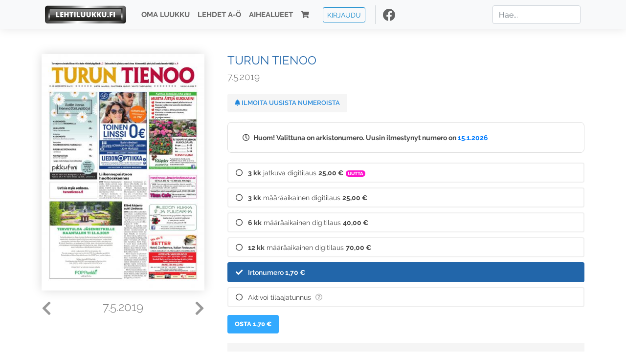

--- FILE ---
content_type: text/html; charset=UTF-8
request_url: https://www.lehtiluukku.fi/lehdet/turun_tienoo/7.5.2019/211868.html
body_size: 20783
content:
<!DOCTYPE html>
<html lang="fi">
  <head>
    <meta charset="utf-8" />

    <script src="https://js.stripe.com/v3/"></script>

    <link rel="shortcut icon" href="/favicon.png" />
    <meta
      name="viewport"
      content="width=device-width, initial-scale=1, shrink-to-fit=no"
    />
    <meta name="theme-color" content="#fff" />
    <meta name="format-detection" content="telephone=no" />

    <meta name="description" content="Lue Turun Tienoo netissä! Turun Tienoo on kerran viikossa torstaisin Liedossa, Ruskolla ja Turun pohjoisissa kaupunginosissa ilmestyvä puolueeton paikallislehti. Turun Tienoo on alueensa luetuin lehti ja tutkitusti tehokas ilmoitusväline. Alueen uutistarjonta välitetään sekä painetussa lehdessä että näköislehdessä ja verkkosivuilla. Olemme myös Facebookissa.

Turun Tienoo kertoo, mistä ilmestymispaikakunnilla tänään puhutaan.

Päätoimittaja Pekka Remes.

Konsernivapaata viestintää yli kuusi vuosikymmentä.

www.turuntienoo.fi
Avainsanat: digilehti, näköislehti, irtonumero, tilaus, Turun Tienoo" />

    <meta property="og:title" content="Turun Tienoo 7.5.2019 - Lehtiluukku.fi" />
    <meta property="og:description" content="Lue Turun Tienoo netissä! Turun Tienoo on kerran viikossa torstaisin Liedossa, Ruskolla ja Turun pohjoisissa kaupunginosissa ilmestyvä puolueeton paikallislehti. Turun Tienoo on alueensa luetuin lehti ja tutkitusti tehokas ilmoitusväline. Alueen uutistarjonta välitetään sekä painetussa lehdessä että näköislehdessä ja verkkosivuilla. Olemme myös Facebookissa.

Turun Tienoo kertoo, mistä ilmestymispaikakunnilla tänään puhutaan.

Päätoimittaja Pekka Remes.

Konsernivapaata viestintää yli kuusi vuosikymmentä.

www.turuntienoo.fi
Avainsanat: digilehti, näköislehti, irtonumero, tilaus, Turun Tienoo" />
        <meta property="og:image" content="https://covers.lehtiluukku.fi/some/cover/211868" />
         <meta property="og:url" content="https://www.lehtiluukku.fi/lehdet/turun_tienoo/7.5.2019/211868.html?utm_source=lehtiluukku&utm_medium=share&utm_campaign=share" />
    
    <script>
      var ll_ts_layout =  null;
    </script>

    <link rel="stylesheet" href="/assets/fa/css/all.css" />
    <link href="/css/fonts.css" rel="stylesheet" type="text/css" />
    <link rel="stylesheet" href="/assets/bootstrap/css/bootstrap.min.css" />
    <script src="/assets/jquery/jquery-3.4.1.min.js"></script>

    <!-- <script src="https://cdnjs.cloudflare.com/ajax/libs/popper.js/1.14.7/umd/popper.min.js" integrity="sha384-UO2eT0CpHqdSJQ6hJty5KVphtPhzWj9WO1clHTMGa3JDZwrnQq4sF86dIHNDz0W1" crossorigin="anonymous"></script> -->
    <script
      src="https://cdnjs.cloudflare.com/ajax/libs/popper.js/1.16.1/umd/popper.min.js"
      integrity="sha512-ubuT8Z88WxezgSqf3RLuNi5lmjstiJcyezx34yIU2gAHonIi27Na7atqzUZCOoY4CExaoFumzOsFQ2Ch+I/HCw=="
      crossorigin="anonymous"
    ></script>

    <script src="/assets/bootstrap/js/bootstrap.min.js"></script>
    <script src="/js/jquery.bootstrap-autohidingnavbar.min.js"></script>
    <script src="/js/site.js?1010"></script>
    <script src="/js/jquery.unveil.js"></script>

    <link rel="stylesheet" href="/css/style.css?34" />

    <title>Turun Tienoo 7.5.2019 - Lehtiluukku.fi</title>
    <link
      rel="stylesheet"
      href="/js/cookieconsent.css"
      media="print"
      onload="this.media='all'"
    />


<!-- Google tag (gtag.js) -->
<script async src="https://www.googletagmanager.com/gtag/js?id=G-7BEV4VF97D" type="text/plain" data-cookiecategory="analytics"></script>
<script>
  window.dataLayer = window.dataLayer || [];
  function gtag(){dataLayer.push(arguments);}
  gtag('js', new Date());

  gtag('config', 'G-7BEV4VF97D');
</script>



  </head>
  <body class="issue">
    <div class="site-wrapper">
           <div class="container-full navbar-container">

        <nav class="navbar fixed-top navbar-expand-md navbar-light bg-light">

          <div class='container'>

            <a class="navbar-brand" href="/"><img src='/img/logo_round.svg' alt='Lehtiluukku.fi' class='site-logo logo-compact'><img src='/img/top-logo-xl.png' alt='Lehtiluukku.fi' class='site-logo logo-full'></a>
            <button class="navbar-toggler" type="button" data-toggle="collapse" data-target="#navbarSupportedContent" aria-controls="navbarSupportedContent" aria-expanded="false" aria-label="Toggle navigation">
                <span class="navbar-toggler-icon"></span>
            </button>

            <div class="collapse navbar-collapse" id="navbarSupportedContent">
              <ul class="navbar-nav mr-auto">
                <li class="nav-item">
                  <a class="nav-link" href="/oma-luukku">Oma luukku</a>
                </li>
                <li class="nav-item">
                  <a class="nav-link" href="/lehdet">Lehdet A-Ö</a>
                </li>
                <li class="nav-item">
                  <a class="nav-link" href="/aihealueet">Aihealueet</a>
                </li>
                <li class="nav-item d-lg-none">
                  <a class="nav-link" href="/haku">Haku</a>
                </li>
                <li class="nav-item">
                  <a class="nav-link" href="/ostoskori"><span class='d-md-none'>Ostoskori &nbsp;</span><i class="fas fa-shopping-cart"></i><span class='cart-badge ll-badge' style='opacity: 0;'>0</span></a>
                </li>

                <li class="nav-item nav-item-button">
    <a href='/kirjaudu' class='btn btn-outline-primary btn-outline-ll btn-sm top-menu-login-button'>Kirjaudu</a>
</li>


                <li class='nav-item social'>
                  <a href='https://www.facebook.com/lehtiluukku.fi' target='_blank'><img src='/img/social_facebook_dark.svg'></a>
                </li>

              </ul>
              <form class="form-inline my-2 my-lg-0 d-none d-lg-block search-helper" data-title-id='441'>
                <input class="form-control mr-sm-2 search-input" type="search" placeholder="Hae..." aria-label="Haku">
                <div class="search-suggestions" style="display: none;">
                  <ul>
                  </ul>
                </div>
              </form>
            </div>

          </div>

        </nav>

    </div>

    <div class="navbar-spacer"></div>
       <div class='container single-issue'>      <div class="row">
        <div class="col-md-4">
          <div class='cover-area'>
            <a alt='Avaa lehti' href='/esikatselu/turun_tienoo/7.5.2019/211868.html'>
              <div class='cover-container'>
                <img class='cover' src='https://covers.lehtiluukku.fi/ec/211/211868_big.jpg'>
                <div class='cover-shade'></div>
                <span style='opacity: 0;' class='btn btn-pri btn-ll uc cover-action-button'>Esikatselu</span>
              </div>
            </a>
            <div class='issue-number'>
              <a href='/lehdet/turun_tienoo/9.5.2019/212115.html' class='issue-change issue-next'><i class="fas fa-chevron-left"></i></a>              <a href='/lehdet/turun_tienoo/3.5.2019/211593.html' class='issue-change issue-prev'><i class="fas fa-chevron-right"></i></a>              <h1>7.5.2019</h1>
            </div>

          </div>
        </div>

        <div class='container section-divider d-md-none'></div>

        <div class="col-md-8 info-column">

          <h1 class='issue-title-name'>Turun Tienoo</h1>
          <h2>7.5.2019</h2>

                    
                    <button class='btn btn-ll issue-action-button issue-main-action issue-notify-button ' data-title-id='441'>
            <span class='label-enable'><i class='fas fa-bell'></i> Ilmoita uusista numeroista</span>
            <span class='label-disable'><i class='fas fa-bell-slash'></i> Älä ilmoita uusista numeroista</span>
          </button>
          
          <div class='notice archived-issue-notice'><i class="icon far fa-clock"></i> Huom! Valittuna on arkistonumero. Uusin ilmestynyt numero on <a href='/lehdet/turun_tienoo/15.1.2026/446267.html'>15.1.2026</a></div>

          <div class='purchase-options'>
            <ul class='purchase-products-options'><li   data-type='recurring' data-type-arg='535' data-button-label='Tilaa 25,00 €' data-toggle-target='.subscription-notice'><div class='input'><i class='fas fa-check checked'></i><i class='far fa-circle unchecked'></i>&nbsp;</div><strong>3 kk</strong> jatkuva digitilaus <span class='no-break'><span class='price'>25,00 &euro;</span></span><span class='subscription-recommended'>Uutta</span></li><li   data-type='0' data-type-arg='321' data-button-label='Tilaa 25,00 €' data-toggle-target='.subscription-notice'><div class='input'><i class='fas fa-check checked'></i><i class='far fa-circle unchecked'></i>&nbsp;</div><strong>3 kk</strong> määräaikainen digitilaus <span class='no-break'><span class='price'>25,00 &euro;</span></span></li><li   data-type='0' data-type-arg='320' data-button-label='Tilaa 40,00 €' data-toggle-target='.subscription-notice'><div class='input'><i class='fas fa-check checked'></i><i class='far fa-circle unchecked'></i>&nbsp;</div><strong>6 kk</strong> määräaikainen digitilaus <span class='no-break'><span class='price'>40,00 &euro;</span></span></li><li   data-type='0' data-type-arg='319' data-button-label='Tilaa 70,00 €' data-toggle-target='.subscription-notice'><div class='input'><i class='fas fa-check checked'></i><i class='far fa-circle unchecked'></i>&nbsp;</div><strong>12 kk</strong> määräaikainen digitilaus <span class='no-break'><span class='price'>70,00 &euro;</span></span></li><li  data-initial-choice="1" data-type='-1' data-type-arg='' data-button-label='Osta 1,70 €' ><div class='input'><i class='fas fa-check checked'></i><i class='far fa-circle unchecked'></i>&nbsp;</div>Irtonumero <span class='no-break'><span class='price'>1,70 &euro;</span></span></li><li data-href='/kirjaudu?r=%2Flehdet%2Fturun_tienoo'  data-type='code' data-type-arg='' data-button-label='Aktivoi' ><div class='input'><i class='fas fa-check checked'></i><i class='far fa-circle unchecked'></i>&nbsp;</div><script src='https://www.google.com/recaptcha/api.js?hl=fi' async defer></script>Aktivoi tilaajatunnus <a style="color: inherit;" href="/faq#mika-on-tilaajatunnus"><i title="Tilaajatunnus on tunnusluku tai asiakasnumero, jonka olet saanut lehden kustantajalta tilauksen aktivoimiseksi Lehtiluukussa. Lue lisää &quot;Usein kysytyt kysymykset&quot; -osiosta" class="icon far fa-question-circle"></i></a><div class='option-input ll-captcha-defer'><input placeholder='Syötä tilaajatunnus' type='text'></div><input type='hidden' class='ll-s-captcha' name='ll-s-captcha' value=''><div class='g-recaptcha' data-sitekey='6Ld5PsMUAAAAAJ1VEjI7t_SoYZ-Wg0vF4MecdJfa' data-callback='llSCaptchaCallback'></div></li></ul><div class='subscription-notice notice'><i class='icon info fas fa-info-circle'></i> Tilaus alkaa uusimmasta julkaistusta numerosta <a href='/lehdet/turun_tienoo/15.1.2026/446267.html'>15.1.2026</a>.</div><button class='btn btn-ll issue-action-button subscribe-button' data-title-id='441' data-issue-id='211868'><span class='value'>Osta 1,70 €</span><span class='spinner-border spinner-border-sm' role='status'></span></button><div class='issue-subscriber-login faint-notice'><p><i class='fas fa-question-circle'></i> Oletko jo ostanut tämän lehden? <a href='/kirjaudu?r=%2Flehdet%2Fturun_tienoo%2F7.5.2019%2F211868.html' class=''>Kirjaudu sisään</a> lukeaksesi lehteä.</p></div>
          </div>


          <div class='tabs-container tabbed tabs-active info-widget'>
            <ul class='tabs'>
                            <li data-id='1'>Tietoa lehdestä</li>
            </ul>
                        <div class='tab-content tab-visible' data-id='1'>
              Turun Tienoo on kerran viikossa torstaisin Liedossa, Ruskolla ja Turun pohjoisissa kaupunginosissa ilmestyvä puolueeton paikallislehti. Turun Tienoo on alueensa luetuin lehti ja tutkitusti tehokas ilmoitusväline. Alueen uutistarjonta välitetään sekä painetussa lehdessä että näköislehdessä ja verkkosivuilla. Olemme myös Facebookissa.<br><br>Turun Tienoo kertoo, mistä ilmestymispaikakunnilla tänään puhutaan.<br><br>Päätoimittaja Pekka Remes.<br><br>Konsernivapaata viestintää yli kuusi vuosikymmentä.<br><br><a href="http://www.turuntienoo.fi/"target="_blank">www.turuntienoo.fi</a>
            </div>
          </div>

          <div class='share-buttons'>
            <a href='https://www.facebook.com/sharer/sharer.php?u=https%3A%2F%2Fwww.lehtiluukku.fi%2Flehdet%2Fturun_tienoo%2F7.5.2019%2F211868.html%3Futm_source%3Dlehtiluukku%26utm_medium%3Dshare%26utm_campaign%3Dshare' target='_blank' onclick='return shareFB();'><img src='/img/social_facebook_dark.svg' style='width: 30px; height: 30px;'></a>
            <a href='https://www.twitter.com/share?url=https%3A%2F%2Fwww.lehtiluukku.fi%2Flehdet%2Fturun_tienoo%2F7.5.2019%2F211868.html%3Futm_source%3Dlehtiluukku%26utm_medium%3Dshare%26utm_campaign%3Dshare' target='_blank'><img src='/img/social_twitter.svg' style='width: 30px; height: 30px;'></a>
            <a href='mailto:?subject=&body=Lue%20Turun%20Tienoo%207.5.2019%20Lehtiluukkussa%3A%0Ahttps%3A%2F%2Fwww.lehtiluukku.fi%2Flehdet%2Fturun_tienoo%2F7.5.2019%2F211868.html'><img src='/img/social_mail.svg' style='width: 30px; height: 30px;'></a>
          </div>


          <div class='meta-data'>
            <h4>Julkaistu 7.5.2019</h4>
            <h4>Kustantaja: <a href="/kustantajat/turun-seutu-oy">Turun Seutu Oy</a></h4>
          </div>

        </div>
      </div>

<script>


function shareFB() {

    var url = 'https://www.facebook.com/sharer.php?display=popup&u=' + window.location.href;


url = 'https://www.facebook.com/sharer.php?display=popup&u=https%3A%2F%2Fwww.lehtiluukku.fi%2Flehdet%2Fturun_tienoo%2F7.5.2019%2F211868.html%3Futm_source%3Dlehtiluukku%26utm_medium%3Dshare%26utm_campaign%3Dshare';


    var options = 'toolbar=0,status=0,resizable=1,width=626,height=436';
    window.open(url,'sharer',options);

    return false;

}

function llActivateSubscriptionCode(title, code, callback) {

  var body = $('<div></div>');

  var captcha = $('.ll-s-captcha').val();

  $.getJSON('/ajax?h=activate_code', {title: title, code: code, captcha: captcha})
  .done(function(data) {

    if (callback) callback();

    if (data.ok) {
      if (data.reload) {
        location.reload();
      } else if (data.redirect) {
        location = data.redirect;
      }

    } else {
      body.html(data.error);
      llModalAlert('Ilmoitus', body);
    }

    grecaptcha && grecaptcha.reset();
    $('.ll-captcha-defer').removeClass('ll-captcha-defer-show');
    $('.g-recaptcha').show();

  })
  .fail(function() {
    console.log('fail');
    llModalAlert('Kiitos!', body);
  })


}

$(function() {

  var notifyButton = $('button.issue-notify-button');
  var titleId = notifyButton.attr('data-title-id');
  var titleName = $('.issue-title-name').text().replace(/[\u00A0-\u9999<>\&]/gim, function(i) {
    return '&#'+i.charCodeAt(0)+';';
  });;
  notifyButton.on('click', function() {
    if (notifyButton.hasClass('enabled')) {
      $.getJSON('/ajax?h=set_notification', {'title_id': titleId, 'enable': 0})
      .done(function() {
        notifyButton.removeClass('enabled');        
      });
    } else {
      $.getJSON('/ajax?h=set_notification', {'title_id': titleId, 'enable': 1})
      .done(function(data) {
        if (data.ok) {
          notifyButton.addClass('enabled');
          llModalAlert('Kiitos!', 'Saat jatkossa sähköpostilla ilmoituksen lehden <b>' + titleName + '</b> uuden numeron ilmestymisestä.');
        } else {
          llNeedsLogin();
        }
      });
    }
  });

  var showLink =  $('a.show-subscription-options');
  showLink.on('click', function(e) {
    $('.subscription-options-wrapper').fadeIn();
    showLink.hide();
    return false;
  })


});


</script>
</div><div class='section-divider'></div><div class='container title-archive clearfix'><h1 class='mini-header'>Arkistonumerot</h1><div class='archive-section  expanded' ><ul class='archive-list clearfix'><li><a title='Avaa lehti' href='/lehdet/turun_tienoo/15.1.2026/446267.html'><div class='cover-container'>  <img class='cover lazy' data-src='https://covers.lehtiluukku.fi/ec/446/446267.jpg'></div></a><div class='issue-number'>15.1.2026</div></li><li><a title='Avaa lehti' href='/lehdet/turun_tienoo/8.1.2026/445400.html'><div class='cover-container'>  <img class='cover lazy' data-src='https://covers.lehtiluukku.fi/ec/445/445400.jpg'></div></a><div class='issue-number'>8.1.2026</div></li></ul></div><div class='archive-section-toggle  expanded' data-section-id='2025'>2025 <i class='fas fa-angle-right arr-right'></i><i class='fas fa-angle-down arr-down'></i></div><div class='archive-section collapsible expanded' data-section-id='2025'><ul class='archive-list clearfix'><li><a title='Avaa lehti' href='/lehdet/turun_tienoo/24.12.2025/444260.html'><div class='cover-container'>  <img class='cover lazy' data-src='https://covers.lehtiluukku.fi/ec/444/444260.jpg'></div></a><div class='issue-number'>24.12.2025</div></li><li><a title='Avaa lehti' href='/lehdet/turun_tienoo/18.12.2025/443580.html'><div class='cover-container'>  <img class='cover lazy' data-src='https://covers.lehtiluukku.fi/ec/443/443580.jpg'></div></a><div class='issue-number'>18.12.2025</div></li><li><a title='Avaa lehti' href='/lehdet/turun_tienoo/11.12.2025/442705.html'><div class='cover-container'>  <img class='cover lazy' data-src='https://covers.lehtiluukku.fi/ec/442/442705.jpg'></div></a><div class='issue-number'>11.12.2025</div></li><li><a title='Avaa lehti' href='/lehdet/turun_tienoo/4.12.2025/441410.html'><div class='cover-container'>  <img class='cover lazy' data-src='https://covers.lehtiluukku.fi/ec/441/441410.jpg'></div></a><div class='issue-number'>4.12.2025</div></li><li><a title='Avaa lehti' href='/lehdet/turun_tienoo/27.11.2025/440555.html'><div class='cover-container'>  <img class='cover lazy' data-src='https://covers.lehtiluukku.fi/ec/440/440555.jpg'></div></a><div class='issue-number'>27.11.2025</div></li><li><a title='Avaa lehti' href='/lehdet/turun_tienoo/20.11.2025/439693.html'><div class='cover-container'>  <img class='cover lazy' data-src='https://covers.lehtiluukku.fi/ec/439/439693.jpg'></div></a><div class='issue-number'>20.11.2025</div></li><li><a title='Avaa lehti' href='/lehdet/turun_tienoo/13.11.2025/438851.html'><div class='cover-container'>  <img class='cover lazy' data-src='https://covers.lehtiluukku.fi/ec/438/438851.jpg'></div></a><div class='issue-number'>13.11.2025</div></li><li><a title='Avaa lehti' href='/lehdet/turun_tienoo/6.11.2025/438032.html'><div class='cover-container'>  <img class='cover lazy' data-src='https://covers.lehtiluukku.fi/ec/438/438032.jpg'></div></a><div class='issue-number'>6.11.2025</div></li><li><a title='Avaa lehti' href='/lehdet/turun_tienoo/30.10.2025/437298.html'><div class='cover-container'>  <img class='cover lazy' data-src='https://covers.lehtiluukku.fi/ec/437/437298.jpg'></div></a><div class='issue-number'>30.10.2025</div></li><li><a title='Avaa lehti' href='/lehdet/turun_tienoo/23.10.2025/436464.html'><div class='cover-container'>  <img class='cover lazy' data-src='https://covers.lehtiluukku.fi/ec/436/436464.jpg'></div></a><div class='issue-number'>23.10.2025</div></li><li><a title='Avaa lehti' href='/lehdet/turun_tienoo/16.10.2025/435671.html'><div class='cover-container'>  <img class='cover lazy' data-src='https://covers.lehtiluukku.fi/ec/435/435671.jpg'></div></a><div class='issue-number'>16.10.2025</div></li><li><a title='Avaa lehti' href='/lehdet/turun_tienoo/9.10.2025/434837.html'><div class='cover-container'>  <img class='cover lazy' data-src='https://covers.lehtiluukku.fi/ec/434/434837.jpg'></div></a><div class='issue-number'>9.10.2025</div></li><li><a title='Avaa lehti' href='/lehdet/turun_tienoo/2.10.2025/433953.html'><div class='cover-container'>  <img class='cover lazy' data-src='https://covers.lehtiluukku.fi/ec/433/433953.jpg'></div></a><div class='issue-number'>2.10.2025</div></li><li><a title='Avaa lehti' href='/lehdet/turun_tienoo/25.9.2025/433149.html'><div class='cover-container'>  <img class='cover lazy' data-src='https://covers.lehtiluukku.fi/ec/433/433149.jpg'></div></a><div class='issue-number'>25.9.2025</div></li><li><a title='Avaa lehti' href='/lehdet/turun_tienoo/18.9.2025/432337.html'><div class='cover-container'>  <img class='cover lazy' data-src='https://covers.lehtiluukku.fi/ec/432/432337.jpg'></div></a><div class='issue-number'>18.9.2025</div></li><li><a title='Avaa lehti' href='/lehdet/turun_tienoo/11.9.2025/431510.html'><div class='cover-container'>  <img class='cover lazy' data-src='https://covers.lehtiluukku.fi/ec/431/431510.jpg'></div></a><div class='issue-number'>11.9.2025</div></li><li><a title='Avaa lehti' href='/lehdet/turun_tienoo/4.9.2025/430574.html'><div class='cover-container'>  <img class='cover lazy' data-src='https://covers.lehtiluukku.fi/ec/430/430574.jpg'></div></a><div class='issue-number'>4.9.2025</div></li><li><a title='Avaa lehti' href='/lehdet/turun_tienoo/28.8.2025/429634.html'><div class='cover-container'>  <img class='cover lazy' data-src='https://covers.lehtiluukku.fi/ec/429/429634.jpg'></div></a><div class='issue-number'>28.8.2025</div></li><li><a title='Avaa lehti' href='/lehdet/turun_tienoo/21.8.2025/428845.html'><div class='cover-container'>  <img class='cover lazy' data-src='https://covers.lehtiluukku.fi/ec/428/428845.jpg'></div></a><div class='issue-number'>21.8.2025</div></li><li><a title='Avaa lehti' href='/lehdet/turun_tienoo/14.8.2025/427987.html'><div class='cover-container'>  <img class='cover lazy' data-src='https://covers.lehtiluukku.fi/ec/427/427987.jpg'></div></a><div class='issue-number'>14.8.2025</div></li><li><a title='Avaa lehti' href='/lehdet/turun_tienoo/7.8.2025/427188.html'><div class='cover-container'>  <img class='cover lazy' data-src='https://covers.lehtiluukku.fi/ec/427/427188.jpg'></div></a><div class='issue-number'>7.8.2025</div></li><li><a title='Avaa lehti' href='/lehdet/turun_tienoo/31.7.2025/426425.html'><div class='cover-container'>  <img class='cover lazy' data-src='https://covers.lehtiluukku.fi/ec/426/426425.jpg'></div></a><div class='issue-number'>31.7.2025</div></li><li><a title='Avaa lehti' href='/lehdet/turun_tienoo/24.7.2025/425705.html'><div class='cover-container'>  <img class='cover lazy' data-src='https://covers.lehtiluukku.fi/ec/425/425705.jpg'></div></a><div class='issue-number'>24.7.2025</div></li><li><a title='Avaa lehti' href='/lehdet/turun_tienoo/17.7.2025/424989.html'><div class='cover-container'>  <img class='cover lazy' data-src='https://covers.lehtiluukku.fi/ec/424/424989.jpg'></div></a><div class='issue-number'>17.7.2025</div></li><li><a title='Avaa lehti' href='/lehdet/turun_tienoo/10.7.2025/424270.html'><div class='cover-container'>  <img class='cover lazy' data-src='https://covers.lehtiluukku.fi/ec/424/424270.jpg'></div></a><div class='issue-number'>10.7.2025</div></li><li><a title='Avaa lehti' href='/lehdet/turun_tienoo/3.7.2025/423506.html'><div class='cover-container'>  <img class='cover lazy' data-src='https://covers.lehtiluukku.fi/ec/423/423506.jpg'></div></a><div class='issue-number'>3.7.2025</div></li><li><a title='Avaa lehti' href='/lehdet/turun_tienoo/26.6.2025/422729.html'><div class='cover-container'>  <img class='cover lazy' data-src='https://covers.lehtiluukku.fi/ec/422/422729.jpg'></div></a><div class='issue-number'>26.6.2025</div></li><li><a title='Avaa lehti' href='/lehdet/turun_tienoo/19.6.2025/422102.html'><div class='cover-container'>  <img class='cover lazy' data-src='https://covers.lehtiluukku.fi/ec/422/422102.jpg'></div></a><div class='issue-number'>19.6.2025</div></li><li><a title='Avaa lehti' href='/lehdet/turun_tienoo/12.6.2025/421261.html'><div class='cover-container'>  <img class='cover lazy' data-src='https://covers.lehtiluukku.fi/ec/421/421261.jpg'></div></a><div class='issue-number'>12.6.2025</div></li><li><a title='Avaa lehti' href='/lehdet/turun_tienoo/5.6.2025/420451.html'><div class='cover-container'>  <img class='cover lazy' data-src='https://covers.lehtiluukku.fi/ec/420/420451.jpg'></div></a><div class='issue-number'>5.6.2025</div></li><li><a title='Avaa lehti' href='/lehdet/turun_tienoo/28.5.2025/419440.html'><div class='cover-container'>  <img class='cover lazy' data-src='https://covers.lehtiluukku.fi/ec/419/419440.jpg'></div></a><div class='issue-number'>28.5.2025</div></li><li><a title='Avaa lehti' href='/lehdet/turun_tienoo/22.5.2025/418790.html'><div class='cover-container'>  <img class='cover lazy' data-src='https://covers.lehtiluukku.fi/ec/418/418790.jpg'></div></a><div class='issue-number'>22.5.2025</div></li><li><a title='Avaa lehti' href='/lehdet/turun_tienoo/15.5.2025/417941.html'><div class='cover-container'>  <img class='cover lazy' data-src='https://covers.lehtiluukku.fi/ec/417/417941.jpg'></div></a><div class='issue-number'>15.5.2025</div></li><li><a title='Avaa lehti' href='/lehdet/turun_tienoo/8.5.2025/417170.html'><div class='cover-container'>  <img class='cover lazy' data-src='https://covers.lehtiluukku.fi/ec/417/417170.jpg'></div></a><div class='issue-number'>8.5.2025</div></li><li><a title='Avaa lehti' href='/lehdet/turun_tienoo/30.4.2025/416423.html'><div class='cover-container'>  <img class='cover lazy' data-src='https://covers.lehtiluukku.fi/ec/416/416423.jpg'></div></a><div class='issue-number'>30.4.2025</div></li><li><a title='Avaa lehti' href='/lehdet/turun_tienoo/24.4.2025/415807.html'><div class='cover-container'>  <img class='cover lazy' data-src='https://covers.lehtiluukku.fi/ec/415/415807.jpg'></div></a><div class='issue-number'>24.4.2025</div></li><li><a title='Avaa lehti' href='/lehdet/turun_tienoo/17.4.2025/415340.html'><div class='cover-container'>  <img class='cover lazy' data-src='https://covers.lehtiluukku.fi/ec/415/415340.jpg'></div></a><div class='issue-number'>17.4.2025</div></li><li><a title='Avaa lehti' href='/lehdet/turun_tienoo/10.4.2025/414563.html'><div class='cover-container'>  <img class='cover lazy' data-src='https://covers.lehtiluukku.fi/ec/414/414563.jpg'></div></a><div class='issue-number'>10.4.2025</div></li><li><a title='Avaa lehti' href='/lehdet/turun_tienoo/3.4.2025/413786.html'><div class='cover-container'>  <img class='cover lazy' data-src='https://covers.lehtiluukku.fi/ec/413/413786.jpg'></div></a><div class='issue-number'>3.4.2025</div></li><li><a title='Avaa lehti' href='/lehdet/turun_tienoo/27.3.2025/413017.html'><div class='cover-container'>  <img class='cover lazy' data-src='https://covers.lehtiluukku.fi/ec/413/413017.jpg'></div></a><div class='issue-number'>27.3.2025</div></li><li><a title='Avaa lehti' href='/lehdet/turun_tienoo/20.3.2025/412227.html'><div class='cover-container'>  <img class='cover lazy' data-src='https://covers.lehtiluukku.fi/ec/412/412227.jpg'></div></a><div class='issue-number'>20.3.2025</div></li><li><a title='Avaa lehti' href='/lehdet/turun_tienoo/13.3.2025/411491.html'><div class='cover-container'>  <img class='cover lazy' data-src='https://covers.lehtiluukku.fi/ec/411/411491.jpg'></div></a><div class='issue-number'>13.3.2025</div></li><li><a title='Avaa lehti' href='/lehdet/turun_tienoo/6.3.2025/410783.html'><div class='cover-container'>  <img class='cover lazy' data-src='https://covers.lehtiluukku.fi/ec/410/410783.jpg'></div></a><div class='issue-number'>6.3.2025</div></li><li><a title='Avaa lehti' href='/lehdet/turun_tienoo/27.2.2025/410062.html'><div class='cover-container'>  <img class='cover lazy' data-src='https://covers.lehtiluukku.fi/ec/410/410062.jpg'></div></a><div class='issue-number'>27.2.2025</div></li><li><a title='Avaa lehti' href='/lehdet/turun_tienoo/20.2.2025/409319.html'><div class='cover-container'>  <img class='cover lazy' data-src='https://covers.lehtiluukku.fi/ec/409/409319.jpg'></div></a><div class='issue-number'>20.2.2025</div></li><li><a title='Avaa lehti' href='/lehdet/turun_tienoo/13.2.2025/405709.html'><div class='cover-container'>  <img class='cover lazy' data-src='https://covers.lehtiluukku.fi/ec/405/405709.jpg'></div></a><div class='issue-number'>13.2.2025</div></li><li><a title='Avaa lehti' href='/lehdet/turun_tienoo/6.2.2025/405004.html'><div class='cover-container'>  <img class='cover lazy' data-src='https://covers.lehtiluukku.fi/ec/405/405004.jpg'></div></a><div class='issue-number'>6.2.2025</div></li><li><a title='Avaa lehti' href='/lehdet/turun_tienoo/30.1.2025/404275.html'><div class='cover-container'>  <img class='cover lazy' data-src='https://covers.lehtiluukku.fi/ec/404/404275.jpg'></div></a><div class='issue-number'>30.1.2025</div></li><li><a title='Avaa lehti' href='/lehdet/turun_tienoo/23.1.2025/403493.html'><div class='cover-container'>  <img class='cover lazy' data-src='https://covers.lehtiluukku.fi/ec/403/403493.jpg'></div></a><div class='issue-number'>23.1.2025</div></li><li><a title='Avaa lehti' href='/lehdet/turun_tienoo/16.1.2025/402730.html'><div class='cover-container'>  <img class='cover lazy' data-src='https://covers.lehtiluukku.fi/ec/402/402730.jpg'></div></a><div class='issue-number'>16.1.2025</div></li><li><a title='Avaa lehti' href='/lehdet/turun_tienoo/9.1.2025/401913.html'><div class='cover-container'>  <img class='cover lazy' data-src='https://covers.lehtiluukku.fi/ec/401/401913.jpg'></div></a><div class='issue-number'>9.1.2025</div></li><li><a title='Avaa lehti' href='/lehdet/turun_tienoo/2.1.2025/401248.html'><div class='cover-container'>  <img class='cover lazy' data-src='https://covers.lehtiluukku.fi/ec/401/401248.jpg'></div></a><div class='issue-number'>2.1.2025</div></li></ul></div><div class='archive-section-toggle  expanded' data-section-id='2024'>2024 <i class='fas fa-angle-right arr-right'></i><i class='fas fa-angle-down arr-down'></i></div><div class='archive-section collapsible expanded' data-section-id='2024'><ul class='archive-list clearfix'><li><a title='Avaa lehti' href='/lehdet/turun_tienoo/19.12.2024/400251.html'><div class='cover-container'>  <img class='cover lazy' data-src='https://covers.lehtiluukku.fi/ec/400/400251.jpg'></div></a><div class='issue-number'>19.12.2024</div></li><li><a title='Avaa lehti' href='/lehdet/turun_tienoo/12.12.2024/399515.html'><div class='cover-container'>  <img class='cover lazy' data-src='https://covers.lehtiluukku.fi/ec/399/399515.jpg'></div></a><div class='issue-number'>12.12.2024</div></li><li><a title='Avaa lehti' href='/lehdet/turun_tienoo/5.12.2024/398813.html'><div class='cover-container'>  <img class='cover lazy' data-src='https://covers.lehtiluukku.fi/ec/398/398813.jpg'></div></a><div class='issue-number'>5.12.2024</div></li><li><a title='Avaa lehti' href='/lehdet/turun_tienoo/28.11.2024/398057.html'><div class='cover-container'>  <img class='cover lazy' data-src='https://covers.lehtiluukku.fi/ec/398/398057.jpg'></div></a><div class='issue-number'>28.11.2024</div></li><li><a title='Avaa lehti' href='/lehdet/turun_tienoo/21.11.2024/397262.html'><div class='cover-container'>  <img class='cover lazy' data-src='https://covers.lehtiluukku.fi/ec/397/397262.jpg'></div></a><div class='issue-number'>21.11.2024</div></li><li><a title='Avaa lehti' href='/lehdet/turun_tienoo/14.11.2024/396502.html'><div class='cover-container'>  <img class='cover lazy' data-src='https://covers.lehtiluukku.fi/ec/396/396502.jpg'></div></a><div class='issue-number'>14.11.2024</div></li><li><a title='Avaa lehti' href='/lehdet/turun_tienoo/7.11.2024/395758.html'><div class='cover-container'>  <img class='cover lazy' data-src='https://covers.lehtiluukku.fi/ec/395/395758.jpg'></div></a><div class='issue-number'>7.11.2024</div></li><li><a title='Avaa lehti' href='/lehdet/turun_tienoo/31.10.2024/395047.html'><div class='cover-container'>  <img class='cover lazy' data-src='https://covers.lehtiluukku.fi/ec/395/395047.jpg'></div></a><div class='issue-number'>31.10.2024</div></li><li><a title='Avaa lehti' href='/lehdet/turun_tienoo/24.10.2024/394277.html'><div class='cover-container'>  <img class='cover lazy' data-src='https://covers.lehtiluukku.fi/ec/394/394277.jpg'></div></a><div class='issue-number'>24.10.2024</div></li><li><a title='Avaa lehti' href='/lehdet/turun_tienoo/17.10.2024/393537.html'><div class='cover-container'>  <img class='cover lazy' data-src='https://covers.lehtiluukku.fi/ec/393/393537.jpg'></div></a><div class='issue-number'>17.10.2024</div></li><li><a title='Avaa lehti' href='/lehdet/turun_tienoo/10.10.2024/392796.html'><div class='cover-container'>  <img class='cover lazy' data-src='https://covers.lehtiluukku.fi/ec/392/392796.jpg'></div></a><div class='issue-number'>10.10.2024</div></li><li><a title='Avaa lehti' href='/lehdet/turun_tienoo/3.10.2024/392061.html'><div class='cover-container'>  <img class='cover lazy' data-src='https://covers.lehtiluukku.fi/ec/392/392061.jpg'></div></a><div class='issue-number'>3.10.2024</div></li><li><a title='Avaa lehti' href='/lehdet/turun_tienoo/26.9.2024/391275.html'><div class='cover-container'>  <img class='cover lazy' data-src='https://covers.lehtiluukku.fi/ec/391/391275.jpg'></div></a><div class='issue-number'>26.9.2024</div></li><li><a title='Avaa lehti' href='/lehdet/turun_tienoo/19.9.2024/390520.html'><div class='cover-container'>  <img class='cover lazy' data-src='https://covers.lehtiluukku.fi/ec/390/390520.jpg'></div></a><div class='issue-number'>19.9.2024</div></li><li><a title='Avaa lehti' href='/lehdet/turun_tienoo/12.9.2024/389761.html'><div class='cover-container'>  <img class='cover lazy' data-src='https://covers.lehtiluukku.fi/ec/389/389761.jpg'></div></a><div class='issue-number'>12.9.2024</div></li><li><a title='Avaa lehti' href='/lehdet/turun_tienoo/5.9.2024/389009.html'><div class='cover-container'>  <img class='cover lazy' data-src='https://covers.lehtiluukku.fi/ec/389/389009.jpg'></div></a><div class='issue-number'>5.9.2024</div></li><li><a title='Avaa lehti' href='/lehdet/turun_tienoo/29.8.2024/388261.html'><div class='cover-container'>  <img class='cover lazy' data-src='https://covers.lehtiluukku.fi/ec/388/388261.jpg'></div></a><div class='issue-number'>29.8.2024</div></li><li><a title='Avaa lehti' href='/lehdet/turun_tienoo/22.8.2024/387539.html'><div class='cover-container'>  <img class='cover lazy' data-src='https://covers.lehtiluukku.fi/ec/387/387539.jpg'></div></a><div class='issue-number'>22.8.2024</div></li><li><a title='Avaa lehti' href='/lehdet/turun_tienoo/15.8.2024/386781.html'><div class='cover-container'>  <img class='cover lazy' data-src='https://covers.lehtiluukku.fi/ec/386/386781.jpg'></div></a><div class='issue-number'>15.8.2024</div></li><li><a title='Avaa lehti' href='/lehdet/turun_tienoo/8.8.2024/386063.html'><div class='cover-container'>  <img class='cover lazy' data-src='https://covers.lehtiluukku.fi/ec/386/386063.jpg'></div></a><div class='issue-number'>8.8.2024</div></li><li><a title='Avaa lehti' href='/lehdet/turun_tienoo/1.8.2024/385359.html'><div class='cover-container'>  <img class='cover lazy' data-src='https://covers.lehtiluukku.fi/ec/385/385359.jpg'></div></a><div class='issue-number'>1.8.2024</div></li><li><a title='Avaa lehti' href='/lehdet/turun_tienoo/25.7.2024/384689.html'><div class='cover-container'>  <img class='cover lazy' data-src='https://covers.lehtiluukku.fi/ec/384/384689.jpg'></div></a><div class='issue-number'>25.7.2024</div></li><li><a title='Avaa lehti' href='/lehdet/turun_tienoo/18.7.2024/384032.html'><div class='cover-container'>  <img class='cover lazy' data-src='https://covers.lehtiluukku.fi/ec/384/384032.jpg'></div></a><div class='issue-number'>18.7.2024</div></li><li><a title='Avaa lehti' href='/lehdet/turun_tienoo/11.7.2024/383372.html'><div class='cover-container'>  <img class='cover lazy' data-src='https://covers.lehtiluukku.fi/ec/383/383372.jpg'></div></a><div class='issue-number'>11.7.2024</div></li><li><a title='Avaa lehti' href='/lehdet/turun_tienoo/4.7.2024/382685.html'><div class='cover-container'>  <img class='cover lazy' data-src='https://covers.lehtiluukku.fi/ec/382/382685.jpg'></div></a><div class='issue-number'>4.7.2024</div></li><li><a title='Avaa lehti' href='/lehdet/turun_tienoo/27.6.2024/381966.html'><div class='cover-container'>  <img class='cover lazy' data-src='https://covers.lehtiluukku.fi/ec/381/381966.jpg'></div></a><div class='issue-number'>27.6.2024</div></li><li><a title='Avaa lehti' href='/lehdet/turun_tienoo/20.6.2024/381375.html'><div class='cover-container'>  <img class='cover lazy' data-src='https://covers.lehtiluukku.fi/ec/381/381375.jpg'></div></a><div class='issue-number'>20.6.2024</div></li><li><a title='Avaa lehti' href='/lehdet/turun_tienoo/13.6.2024/380631.html'><div class='cover-container'>  <img class='cover lazy' data-src='https://covers.lehtiluukku.fi/ec/380/380631.jpg'></div></a><div class='issue-number'>13.6.2024</div></li><li><a title='Avaa lehti' href='/lehdet/turun_tienoo/6.6.2024/379913.html'><div class='cover-container'>  <img class='cover lazy' data-src='https://covers.lehtiluukku.fi/ec/379/379913.jpg'></div></a><div class='issue-number'>6.6.2024</div></li><li><a title='Avaa lehti' href='/lehdet/turun_tienoo/30.5.2024/379123.html'><div class='cover-container'>  <img class='cover lazy' data-src='https://covers.lehtiluukku.fi/ec/379/379123.jpg'></div></a><div class='issue-number'>30.5.2024</div></li><li><a title='Avaa lehti' href='/lehdet/turun_tienoo/23.5.2024/378301.html'><div class='cover-container'>  <img class='cover lazy' data-src='https://covers.lehtiluukku.fi/ec/378/378301.jpg'></div></a><div class='issue-number'>23.5.2024</div></li><li><a title='Avaa lehti' href='/lehdet/turun_tienoo/16.5.2024/377526.html'><div class='cover-container'>  <img class='cover lazy' data-src='https://covers.lehtiluukku.fi/ec/377/377526.jpg'></div></a><div class='issue-number'>16.5.2024</div></li><li><a title='Avaa lehti' href='/lehdet/turun_tienoo/9.5.2024/376907.html'><div class='cover-container'>  <img class='cover lazy' data-src='https://covers.lehtiluukku.fi/ec/376/376907.jpg'></div></a><div class='issue-number'>9.5.2024</div></li><li><a title='Avaa lehti' href='/lehdet/turun_tienoo/3.5.2024/376254.html'><div class='cover-container'>  <img class='cover lazy' data-src='https://covers.lehtiluukku.fi/ec/376/376254.jpg'></div></a><div class='issue-number'>3.5.2024</div></li><li><a title='Avaa lehti' href='/lehdet/turun_tienoo/25.4.2024/375469.html'><div class='cover-container'>  <img class='cover lazy' data-src='https://covers.lehtiluukku.fi/ec/375/375469.jpg'></div></a><div class='issue-number'>25.4.2024</div></li><li><a title='Avaa lehti' href='/lehdet/turun_tienoo/18.4.2024/374547.html'><div class='cover-container'>  <img class='cover lazy' data-src='https://covers.lehtiluukku.fi/ec/374/374547.jpg'></div></a><div class='issue-number'>18.4.2024</div></li><li><a title='Avaa lehti' href='/lehdet/turun_tienoo/11.4.2024/373887.html'><div class='cover-container'>  <img class='cover lazy' data-src='https://covers.lehtiluukku.fi/ec/373/373887.jpg'></div></a><div class='issue-number'>11.4.2024</div></li><li><a title='Avaa lehti' href='/lehdet/turun_tienoo/4.4.2024/373303.html'><div class='cover-container'>  <img class='cover lazy' data-src='https://covers.lehtiluukku.fi/ec/373/373303.jpg'></div></a><div class='issue-number'>4.4.2024</div></li><li><a title='Avaa lehti' href='/lehdet/turun_tienoo/28.3.2024/372802.html'><div class='cover-container'>  <img class='cover lazy' data-src='https://covers.lehtiluukku.fi/ec/372/372802.jpg'></div></a><div class='issue-number'>28.3.2024</div></li><li><a title='Avaa lehti' href='/lehdet/turun_tienoo/21.3.2024/372160.html'><div class='cover-container'>  <img class='cover lazy' data-src='https://covers.lehtiluukku.fi/ec/372/372160.jpg'></div></a><div class='issue-number'>21.3.2024</div></li><li><a title='Avaa lehti' href='/lehdet/turun_tienoo/14.3.2024/371555.html'><div class='cover-container'>  <img class='cover lazy' data-src='https://covers.lehtiluukku.fi/ec/371/371555.jpg'></div></a><div class='issue-number'>14.3.2024</div></li><li><a title='Avaa lehti' href='/lehdet/turun_tienoo/7.3.2024/370934.html'><div class='cover-container'>  <img class='cover lazy' data-src='https://covers.lehtiluukku.fi/ec/370/370934.jpg'></div></a><div class='issue-number'>7.3.2024</div></li><li><a title='Avaa lehti' href='/lehdet/turun_tienoo/29.2.2024/370310.html'><div class='cover-container'>  <img class='cover lazy' data-src='https://covers.lehtiluukku.fi/ec/370/370310.jpg'></div></a><div class='issue-number'>29.2.2024</div></li><li><a title='Avaa lehti' href='/lehdet/turun_tienoo/22.2.2024/369698.html'><div class='cover-container'>  <img class='cover lazy' data-src='https://covers.lehtiluukku.fi/ec/369/369698.jpg'></div></a><div class='issue-number'>22.2.2024</div></li><li><a title='Avaa lehti' href='/lehdet/turun_tienoo/15.2.2024/369083.html'><div class='cover-container'>  <img class='cover lazy' data-src='https://covers.lehtiluukku.fi/ec/369/369083.jpg'></div></a><div class='issue-number'>15.2.2024</div></li><li><a title='Avaa lehti' href='/lehdet/turun_tienoo/8.2.2024/368462.html'><div class='cover-container'>  <img class='cover lazy' data-src='https://covers.lehtiluukku.fi/ec/368/368462.jpg'></div></a><div class='issue-number'>8.2.2024</div></li><li><a title='Avaa lehti' href='/lehdet/turun_tienoo/1.2.2024/367826.html'><div class='cover-container'>  <img class='cover lazy' data-src='https://covers.lehtiluukku.fi/ec/367/367826.jpg'></div></a><div class='issue-number'>1.2.2024</div></li><li><a title='Avaa lehti' href='/lehdet/turun_tienoo/25.1.2024/367210.html'><div class='cover-container'>  <img class='cover lazy' data-src='https://covers.lehtiluukku.fi/ec/367/367210.jpg'></div></a><div class='issue-number'>25.1.2024</div></li><li><a title='Avaa lehti' href='/lehdet/turun_tienoo/18.1.2024/366602.html'><div class='cover-container'>  <img class='cover lazy' data-src='https://covers.lehtiluukku.fi/ec/366/366602.jpg'></div></a><div class='issue-number'>18.1.2024</div></li><li><a title='Avaa lehti' href='/lehdet/turun_tienoo/11.1.2024/365897.html'><div class='cover-container'>  <img class='cover lazy' data-src='https://covers.lehtiluukku.fi/ec/365/365897.jpg'></div></a><div class='issue-number'>11.1.2024</div></li><li><a title='Avaa lehti' href='/lehdet/turun_tienoo/4.1.2024/365301.html'><div class='cover-container'>  <img class='cover lazy' data-src='https://covers.lehtiluukku.fi/ec/365/365301.jpg'></div></a><div class='issue-number'>4.1.2024</div></li></ul></div><div class='archive-section-toggle  expanded' data-section-id='2023'>2023 <i class='fas fa-angle-right arr-right'></i><i class='fas fa-angle-down arr-down'></i></div><div class='archive-section collapsible expanded' data-section-id='2023'><ul class='archive-list clearfix'><li><a title='Avaa lehti' href='/lehdet/turun_tienoo/28.12.2023/364796.html'><div class='cover-container'>  <img class='cover lazy' data-src='https://covers.lehtiluukku.fi/ec/364/364796.jpg'></div></a><div class='issue-number'>28.12.2023</div></li><li><a title='Avaa lehti' href='/lehdet/turun_tienoo/21.12.2023/364364.html'><div class='cover-container'>  <img class='cover lazy' data-src='https://covers.lehtiluukku.fi/ec/364/364364.jpg'></div></a><div class='issue-number'>21.12.2023</div></li><li><a title='Avaa lehti' href='/lehdet/turun_tienoo/14.12.2023/363736.html'><div class='cover-container'>  <img class='cover lazy' data-src='https://covers.lehtiluukku.fi/ec/363/363736.jpg'></div></a><div class='issue-number'>14.12.2023</div></li><li><a title='Avaa lehti' href='/lehdet/turun_tienoo/7.12.2023/363051.html'><div class='cover-container'>  <img class='cover lazy' data-src='https://covers.lehtiluukku.fi/ec/363/363051.jpg'></div></a><div class='issue-number'>7.12.2023</div></li><li><a title='Avaa lehti' href='/lehdet/turun_tienoo/30.11.2023/362468.html'><div class='cover-container'>  <img class='cover lazy' data-src='https://covers.lehtiluukku.fi/ec/362/362468.jpg'></div></a><div class='issue-number'>30.11.2023</div></li><li><a title='Avaa lehti' href='/lehdet/turun_tienoo/23.11.2023/361809.html'><div class='cover-container'>  <img class='cover lazy' data-src='https://covers.lehtiluukku.fi/ec/361/361809.jpg'></div></a><div class='issue-number'>23.11.2023</div></li><li><a title='Avaa lehti' href='/lehdet/turun_tienoo/16.11.2023/361119.html'><div class='cover-container'>  <img class='cover lazy' data-src='https://covers.lehtiluukku.fi/ec/361/361119.jpg'></div></a><div class='issue-number'>16.11.2023</div></li><li><a title='Avaa lehti' href='/lehdet/turun_tienoo/9.11.2023/360438.html'><div class='cover-container'>  <img class='cover lazy' data-src='https://covers.lehtiluukku.fi/ec/360/360438.jpg'></div></a><div class='issue-number'>9.11.2023</div></li><li><a title='Avaa lehti' href='/lehdet/turun_tienoo/2.11.2023/359826.html'><div class='cover-container'>  <img class='cover lazy' data-src='https://covers.lehtiluukku.fi/ec/359/359826.jpg'></div></a><div class='issue-number'>2.11.2023</div></li><li><a title='Avaa lehti' href='/lehdet/turun_tienoo/26.10.2023/359134.html'><div class='cover-container'>  <img class='cover lazy' data-src='https://covers.lehtiluukku.fi/ec/359/359134.jpg'></div></a><div class='issue-number'>26.10.2023</div></li><li><a title='Avaa lehti' href='/lehdet/turun_tienoo/19.10.2023/358478.html'><div class='cover-container'>  <img class='cover lazy' data-src='https://covers.lehtiluukku.fi/ec/358/358478.jpg'></div></a><div class='issue-number'>19.10.2023</div></li><li><a title='Avaa lehti' href='/lehdet/turun_tienoo/12.10.2023/357857.html'><div class='cover-container'>  <img class='cover lazy' data-src='https://covers.lehtiluukku.fi/ec/357/357857.jpg'></div></a><div class='issue-number'>12.10.2023</div></li><li><a title='Avaa lehti' href='/lehdet/turun_tienoo/5.10.2023/357214.html'><div class='cover-container'>  <img class='cover lazy' data-src='https://covers.lehtiluukku.fi/ec/357/357214.jpg'></div></a><div class='issue-number'>5.10.2023</div></li><li><a title='Avaa lehti' href='/lehdet/turun_tienoo/28.9.2023/355853.html'><div class='cover-container'>  <img class='cover lazy' data-src='https://covers.lehtiluukku.fi/ec/355/355853.jpg'></div></a><div class='issue-number'>28.9.2023</div></li><li><a title='Avaa lehti' href='/lehdet/turun_tienoo/21.9.2023/355107.html'><div class='cover-container'>  <img class='cover lazy' data-src='https://covers.lehtiluukku.fi/ec/355/355107.jpg'></div></a><div class='issue-number'>21.9.2023</div></li><li><a title='Avaa lehti' href='/lehdet/turun_tienoo/14.9.2023/354479.html'><div class='cover-container'>  <img class='cover lazy' data-src='https://covers.lehtiluukku.fi/ec/354/354479.jpg'></div></a><div class='issue-number'>14.9.2023</div></li><li><a title='Avaa lehti' href='/lehdet/turun_tienoo/7.9.2023/353834.html'><div class='cover-container'>  <img class='cover lazy' data-src='https://covers.lehtiluukku.fi/ec/353/353834.jpg'></div></a><div class='issue-number'>7.9.2023</div></li><li><a title='Avaa lehti' href='/lehdet/turun_tienoo/31.8.2023/353139.html'><div class='cover-container'>  <img class='cover lazy' data-src='https://covers.lehtiluukku.fi/ec/353/353139.jpg'></div></a><div class='issue-number'>31.8.2023</div></li><li><a title='Avaa lehti' href='/lehdet/turun_tienoo/24.8.2023/352487.html'><div class='cover-container'>  <img class='cover lazy' data-src='https://covers.lehtiluukku.fi/ec/352/352487.jpg'></div></a><div class='issue-number'>24.8.2023</div></li><li><a title='Avaa lehti' href='/lehdet/turun_tienoo/17.8.2023/351736.html'><div class='cover-container'>  <img class='cover lazy' data-src='https://covers.lehtiluukku.fi/ec/351/351736.jpg'></div></a><div class='issue-number'>17.8.2023</div></li><li><a title='Avaa lehti' href='/lehdet/turun_tienoo/10.8.2023/351118.html'><div class='cover-container'>  <img class='cover lazy' data-src='https://covers.lehtiluukku.fi/ec/351/351118.jpg'></div></a><div class='issue-number'>10.8.2023</div></li><li><a title='Avaa lehti' href='/lehdet/turun_tienoo/3.8.2023/350477.html'><div class='cover-container'>  <img class='cover lazy' data-src='https://covers.lehtiluukku.fi/ec/350/350477.jpg'></div></a><div class='issue-number'>3.8.2023</div></li><li><a title='Avaa lehti' href='/lehdet/turun_tienoo/27.7.2023/349893.html'><div class='cover-container'>  <img class='cover lazy' data-src='https://covers.lehtiluukku.fi/ec/349/349893.jpg'></div></a><div class='issue-number'>27.7.2023</div></li><li><a title='Avaa lehti' href='/lehdet/turun_tienoo/20.7.2023/349331.html'><div class='cover-container'>  <img class='cover lazy' data-src='https://covers.lehtiluukku.fi/ec/349/349331.jpg'></div></a><div class='issue-number'>20.7.2023</div></li><li><a title='Avaa lehti' href='/lehdet/turun_tienoo/13.7.2023/348747.html'><div class='cover-container'>  <img class='cover lazy' data-src='https://covers.lehtiluukku.fi/ec/348/348747.jpg'></div></a><div class='issue-number'>13.7.2023</div></li><li><a title='Avaa lehti' href='/lehdet/turun_tienoo/6.7.2023/348179.html'><div class='cover-container'>  <img class='cover lazy' data-src='https://covers.lehtiluukku.fi/ec/348/348179.jpg'></div></a><div class='issue-number'>6.7.2023</div></li><li><a title='Avaa lehti' href='/lehdet/turun_tienoo/29.6.2023/347587.html'><div class='cover-container'>  <img class='cover lazy' data-src='https://covers.lehtiluukku.fi/ec/347/347587.jpg'></div></a><div class='issue-number'>29.6.2023</div></li><li><a title='Avaa lehti' href='/lehdet/turun_tienoo/22.6.2023/347086.html'><div class='cover-container'>  <img class='cover lazy' data-src='https://covers.lehtiluukku.fi/ec/347/347086.jpg'></div></a><div class='issue-number'>22.6.2023</div></li><li><a title='Avaa lehti' href='/lehdet/turun_tienoo/15.6.2023/346443.html'><div class='cover-container'>  <img class='cover lazy' data-src='https://covers.lehtiluukku.fi/ec/346/346443.jpg'></div></a><div class='issue-number'>15.6.2023</div></li><li><a title='Avaa lehti' href='/lehdet/turun_tienoo/8.6.2023/345789.html'><div class='cover-container'>  <img class='cover lazy' data-src='https://covers.lehtiluukku.fi/ec/345/345789.jpg'></div></a><div class='issue-number'>8.6.2023</div></li><li><a title='Avaa lehti' href='/lehdet/turun_tienoo/1.6.2023/345098.html'><div class='cover-container'>  <img class='cover lazy' data-src='https://covers.lehtiluukku.fi/ec/345/345098.jpg'></div></a><div class='issue-number'>1.6.2023</div></li><li><a title='Avaa lehti' href='/lehdet/turun_tienoo/25.5.2023/344466.html'><div class='cover-container'>  <img class='cover lazy' data-src='https://covers.lehtiluukku.fi/ec/344/344466.jpg'></div></a><div class='issue-number'>25.5.2023</div></li><li><a title='Avaa lehti' href='/lehdet/turun_tienoo/19.5.2023/343975.html'><div class='cover-container'>  <img class='cover lazy' data-src='https://covers.lehtiluukku.fi/ec/343/343975.jpg'></div></a><div class='issue-number'>19.5.2023</div></li><li><a title='Avaa lehti' href='/lehdet/turun_tienoo/18.5.2023/343923.html'><div class='cover-container'>  <img class='cover lazy' data-src='https://covers.lehtiluukku.fi/ec/343/343923.jpg'></div></a><div class='issue-number'>18.5.2023</div></li><li><a title='Avaa lehti' href='/lehdet/turun_tienoo/11.5.2023/343265.html'><div class='cover-container'>  <img class='cover lazy' data-src='https://covers.lehtiluukku.fi/ec/343/343265.jpg'></div></a><div class='issue-number'>11.5.2023</div></li><li><a title='Avaa lehti' href='/lehdet/turun_tienoo/4.5.2023/342600.html'><div class='cover-container'>  <img class='cover lazy' data-src='https://covers.lehtiluukku.fi/ec/342/342600.jpg'></div></a><div class='issue-number'>4.5.2023</div></li><li><a title='Avaa lehti' href='/lehdet/turun_tienoo/27.4.2023/342025.html'><div class='cover-container'>  <img class='cover lazy' data-src='https://covers.lehtiluukku.fi/ec/342/342025.jpg'></div></a><div class='issue-number'>27.4.2023</div></li><li><a title='Avaa lehti' href='/lehdet/turun_tienoo/20.4.2023/341359.html'><div class='cover-container'>  <img class='cover lazy' data-src='https://covers.lehtiluukku.fi/ec/341/341359.jpg'></div></a><div class='issue-number'>20.4.2023</div></li><li><a title='Avaa lehti' href='/lehdet/turun_tienoo/13.4.2023/340677.html'><div class='cover-container'>  <img class='cover lazy' data-src='https://covers.lehtiluukku.fi/ec/340/340677.jpg'></div></a><div class='issue-number'>13.4.2023</div></li><li><a title='Avaa lehti' href='/lehdet/turun_tienoo/6.4.2023/340230.html'><div class='cover-container'>  <img class='cover lazy' data-src='https://covers.lehtiluukku.fi/ec/340/340230.jpg'></div></a><div class='issue-number'>6.4.2023</div></li><li><a title='Avaa lehti' href='/lehdet/turun_tienoo/30.3.2023/339561.html'><div class='cover-container'>  <img class='cover lazy' data-src='https://covers.lehtiluukku.fi/ec/339/339561.jpg'></div></a><div class='issue-number'>30.3.2023</div></li><li><a title='Avaa lehti' href='/lehdet/turun_tienoo/23.3.2023/338911.html'><div class='cover-container'>  <img class='cover lazy' data-src='https://covers.lehtiluukku.fi/ec/338/338911.jpg'></div></a><div class='issue-number'>23.3.2023</div></li><li><a title='Avaa lehti' href='/lehdet/turun_tienoo/16.3.2023/337819.html'><div class='cover-container'>  <img class='cover lazy' data-src='https://covers.lehtiluukku.fi/ec/337/337819.jpg'></div></a><div class='issue-number'>16.3.2023</div></li><li><a title='Avaa lehti' href='/lehdet/turun_tienoo/9.3.2023/337182.html'><div class='cover-container'>  <img class='cover lazy' data-src='https://covers.lehtiluukku.fi/ec/337/337182.jpg'></div></a><div class='issue-number'>9.3.2023</div></li><li><a title='Avaa lehti' href='/lehdet/turun_tienoo/2.3.2023/336507.html'><div class='cover-container'>  <img class='cover lazy' data-src='https://covers.lehtiluukku.fi/ec/336/336507.jpg'></div></a><div class='issue-number'>2.3.2023</div></li><li><a title='Avaa lehti' href='/lehdet/turun_tienoo/23.2.2023/335907.html'><div class='cover-container'>  <img class='cover lazy' data-src='https://covers.lehtiluukku.fi/ec/335/335907.jpg'></div></a><div class='issue-number'>23.2.2023</div></li><li><a title='Avaa lehti' href='/lehdet/turun_tienoo/16.2.2023/335288.html'><div class='cover-container'>  <img class='cover lazy' data-src='https://covers.lehtiluukku.fi/ec/335/335288.jpg'></div></a><div class='issue-number'>16.2.2023</div></li><li><a title='Avaa lehti' href='/lehdet/turun_tienoo/9.2.2023/334447.html'><div class='cover-container'>  <img class='cover lazy' data-src='https://covers.lehtiluukku.fi/ec/334/334447.jpg'></div></a><div class='issue-number'>9.2.2023</div></li><li><a title='Avaa lehti' href='/lehdet/turun_tienoo/2.2.2023/333827.html'><div class='cover-container'>  <img class='cover lazy' data-src='https://covers.lehtiluukku.fi/ec/333/333827.jpg'></div></a><div class='issue-number'>2.2.2023</div></li><li><a title='Avaa lehti' href='/lehdet/turun_tienoo/26.1.2023/333200.html'><div class='cover-container'>  <img class='cover lazy' data-src='https://covers.lehtiluukku.fi/ec/333/333200.jpg'></div></a><div class='issue-number'>26.1.2023</div></li><li><a title='Avaa lehti' href='/lehdet/turun_tienoo/19.1.2023/332592.html'><div class='cover-container'>  <img class='cover lazy' data-src='https://covers.lehtiluukku.fi/ec/332/332592.jpg'></div></a><div class='issue-number'>19.1.2023</div></li><li><a title='Avaa lehti' href='/lehdet/turun_tienoo/12.1.2023/331949.html'><div class='cover-container'>  <img class='cover lazy' data-src='https://covers.lehtiluukku.fi/ec/331/331949.jpg'></div></a><div class='issue-number'>12.1.2023</div></li><li><a title='Avaa lehti' href='/lehdet/turun_tienoo/5.1.2023/331151.html'><div class='cover-container'>  <img class='cover lazy' data-src='https://covers.lehtiluukku.fi/ec/331/331151.jpg'></div></a><div class='issue-number'>5.1.2023</div></li></ul></div><div class='archive-section-toggle  expanded' data-section-id='2022'>2022 <i class='fas fa-angle-right arr-right'></i><i class='fas fa-angle-down arr-down'></i></div><div class='archive-section collapsible expanded' data-section-id='2022'><ul class='archive-list clearfix'><li><a title='Avaa lehti' href='/lehdet/turun_tienoo/29.12.2022/330501.html'><div class='cover-container'>  <img class='cover lazy' data-src='https://covers.lehtiluukku.fi/ec/330/330501.jpg'></div></a><div class='issue-number'>29.12.2022</div></li><li><a title='Avaa lehti' href='/lehdet/turun_tienoo/22.12.2022/330050.html'><div class='cover-container'>  <img class='cover lazy' data-src='https://covers.lehtiluukku.fi/ec/330/330050.jpg'></div></a><div class='issue-number'>22.12.2022</div></li><li><a title='Avaa lehti' href='/lehdet/turun_tienoo/15.12.2022/329434.html'><div class='cover-container'>  <img class='cover lazy' data-src='https://covers.lehtiluukku.fi/ec/329/329434.jpg'></div></a><div class='issue-number'>15.12.2022</div></li><li><a title='Avaa lehti' href='/lehdet/turun_tienoo/8.12.2022/328812.html'><div class='cover-container'>  <img class='cover lazy' data-src='https://covers.lehtiluukku.fi/ec/328/328812.jpg'></div></a><div class='issue-number'>8.12.2022</div></li><li><a title='Avaa lehti' href='/lehdet/turun_tienoo/1.12.2022/328164.html'><div class='cover-container'>  <img class='cover lazy' data-src='https://covers.lehtiluukku.fi/ec/328/328164.jpg'></div></a><div class='issue-number'>1.12.2022</div></li><li><a title='Avaa lehti' href='/lehdet/turun_tienoo/24.11.2022/327537.html'><div class='cover-container'>  <img class='cover lazy' data-src='https://covers.lehtiluukku.fi/ec/327/327537.jpg'></div></a><div class='issue-number'>24.11.2022</div></li><li><a title='Avaa lehti' href='/lehdet/turun_tienoo/17.11.2022/326816.html'><div class='cover-container'>  <img class='cover lazy' data-src='https://covers.lehtiluukku.fi/ec/326/326816.jpg'></div></a><div class='issue-number'>17.11.2022</div></li><li><a title='Avaa lehti' href='/lehdet/turun_tienoo/10.11.2022/326083.html'><div class='cover-container'>  <img class='cover lazy' data-src='https://covers.lehtiluukku.fi/ec/326/326083.jpg'></div></a><div class='issue-number'>10.11.2022</div></li><li><a title='Avaa lehti' href='/lehdet/turun_tienoo/3.11.2022/325509.html'><div class='cover-container'>  <img class='cover lazy' data-src='https://covers.lehtiluukku.fi/ec/325/325509.jpg'></div></a><div class='issue-number'>3.11.2022</div></li><li><a title='Avaa lehti' href='/lehdet/turun_tienoo/27.10.2022/324875.html'><div class='cover-container'>  <img class='cover lazy' data-src='https://covers.lehtiluukku.fi/ec/324/324875.jpg'></div></a><div class='issue-number'>27.10.2022</div></li><li><a title='Avaa lehti' href='/lehdet/turun_tienoo/20.10.2022/324217.html'><div class='cover-container'>  <img class='cover lazy' data-src='https://covers.lehtiluukku.fi/ec/324/324217.jpg'></div></a><div class='issue-number'>20.10.2022</div></li><li><a title='Avaa lehti' href='/lehdet/turun_tienoo/13.10.2022/323575.html'><div class='cover-container'>  <img class='cover lazy' data-src='https://covers.lehtiluukku.fi/ec/323/323575.jpg'></div></a><div class='issue-number'>13.10.2022</div></li><li><a title='Avaa lehti' href='/lehdet/turun_tienoo/6.10.2022/322907.html'><div class='cover-container'>  <img class='cover lazy' data-src='https://covers.lehtiluukku.fi/ec/322/322907.jpg'></div></a><div class='issue-number'>6.10.2022</div></li><li><a title='Avaa lehti' href='/lehdet/turun_tienoo/29.9.2022/322259.html'><div class='cover-container'>  <img class='cover lazy' data-src='https://covers.lehtiluukku.fi/ec/322/322259.jpg'></div></a><div class='issue-number'>29.9.2022</div></li><li><a title='Avaa lehti' href='/lehdet/turun_tienoo/22.9.2022/321629.html'><div class='cover-container'>  <img class='cover lazy' data-src='https://covers.lehtiluukku.fi/ec/321/321629.jpg'></div></a><div class='issue-number'>22.9.2022</div></li><li><a title='Avaa lehti' href='/lehdet/turun_tienoo/15.9.2022/321012.html'><div class='cover-container'>  <img class='cover lazy' data-src='https://covers.lehtiluukku.fi/ec/321/321012.jpg'></div></a><div class='issue-number'>15.9.2022</div></li><li><a title='Avaa lehti' href='/lehdet/turun_tienoo/8.9.2022/320362.html'><div class='cover-container'>  <img class='cover lazy' data-src='https://covers.lehtiluukku.fi/ec/320/320362.jpg'></div></a><div class='issue-number'>8.9.2022</div></li><li><a title='Avaa lehti' href='/lehdet/turun_tienoo/1.9.2022/319699.html'><div class='cover-container'>  <img class='cover lazy' data-src='https://covers.lehtiluukku.fi/ec/319/319699.jpg'></div></a><div class='issue-number'>1.9.2022</div></li><li><a title='Avaa lehti' href='/lehdet/turun_tienoo/25.8.2022/319029.html'><div class='cover-container'>  <img class='cover lazy' data-src='https://covers.lehtiluukku.fi/ec/319/319029.jpg'></div></a><div class='issue-number'>25.8.2022</div></li><li><a title='Avaa lehti' href='/lehdet/turun_tienoo/18.8.2022/318358.html'><div class='cover-container'>  <img class='cover lazy' data-src='https://covers.lehtiluukku.fi/ec/318/318358.jpg'></div></a><div class='issue-number'>18.8.2022</div></li><li><a title='Avaa lehti' href='/lehdet/turun_tienoo/11.8.2022/317755.html'><div class='cover-container'>  <img class='cover lazy' data-src='https://covers.lehtiluukku.fi/ec/317/317755.jpg'></div></a><div class='issue-number'>11.8.2022</div></li><li><a title='Avaa lehti' href='/lehdet/turun_tienoo/4.8.2022/317155.html'><div class='cover-container'>  <img class='cover lazy' data-src='https://covers.lehtiluukku.fi/ec/317/317155.jpg'></div></a><div class='issue-number'>4.8.2022</div></li><li><a title='Avaa lehti' href='/lehdet/turun_tienoo/28.7.2022/316597.html'><div class='cover-container'>  <img class='cover lazy' data-src='https://covers.lehtiluukku.fi/ec/316/316597.jpg'></div></a><div class='issue-number'>28.7.2022</div></li><li><a title='Avaa lehti' href='/lehdet/turun_tienoo/21.7.2022/316054.html'><div class='cover-container'>  <img class='cover lazy' data-src='https://covers.lehtiluukku.fi/ec/316/316054.jpg'></div></a><div class='issue-number'>21.7.2022</div></li><li><a title='Avaa lehti' href='/lehdet/turun_tienoo/14.7.2022/315522.html'><div class='cover-container'>  <img class='cover lazy' data-src='https://covers.lehtiluukku.fi/ec/315/315522.jpg'></div></a><div class='issue-number'>14.7.2022</div></li><li><a title='Avaa lehti' href='/lehdet/turun_tienoo/7.7.2022/314975.html'><div class='cover-container'>  <img class='cover lazy' data-src='https://covers.lehtiluukku.fi/ec/314/314975.jpg'></div></a><div class='issue-number'>7.7.2022</div></li><li><a title='Avaa lehti' href='/lehdet/turun_tienoo/30.6.2022/314327.html'><div class='cover-container'>  <img class='cover lazy' data-src='https://covers.lehtiluukku.fi/ec/314/314327.jpg'></div></a><div class='issue-number'>30.6.2022</div></li><li><a title='Avaa lehti' href='/lehdet/turun_tienoo/23.6.2022/313870.html'><div class='cover-container'>  <img class='cover lazy' data-src='https://covers.lehtiluukku.fi/ec/313/313870.jpg'></div></a><div class='issue-number'>23.6.2022</div></li><li><a title='Avaa lehti' href='/lehdet/turun_tienoo/16.6.2022/313247.html'><div class='cover-container'>  <img class='cover lazy' data-src='https://covers.lehtiluukku.fi/ec/313/313247.jpg'></div></a><div class='issue-number'>16.6.2022</div></li><li><a title='Avaa lehti' href='/lehdet/turun_tienoo/9.6.2022/312626.html'><div class='cover-container'>  <img class='cover lazy' data-src='https://covers.lehtiluukku.fi/ec/312/312626.jpg'></div></a><div class='issue-number'>9.6.2022</div></li><li><a title='Avaa lehti' href='/lehdet/turun_tienoo/2.6.2022/312013.html'><div class='cover-container'>  <img class='cover lazy' data-src='https://covers.lehtiluukku.fi/ec/312/312013.jpg'></div></a><div class='issue-number'>2.6.2022</div></li><li><a title='Avaa lehti' href='/lehdet/turun_tienoo/27.5.2022/311506.html'><div class='cover-container'>  <img class='cover lazy' data-src='https://covers.lehtiluukku.fi/ec/311/311506.jpg'></div></a><div class='issue-number'>27.5.2022</div></li><li><a title='Avaa lehti' href='/lehdet/turun_tienoo/19.5.2022/310832.html'><div class='cover-container'>  <img class='cover lazy' data-src='https://covers.lehtiluukku.fi/ec/310/310832.jpg'></div></a><div class='issue-number'>19.5.2022</div></li><li><a title='Avaa lehti' href='/lehdet/turun_tienoo/12.5.2022/310186.html'><div class='cover-container'>  <img class='cover lazy' data-src='https://covers.lehtiluukku.fi/ec/310/310186.jpg'></div></a><div class='issue-number'>12.5.2022</div></li><li><a title='Avaa lehti' href='/lehdet/turun_tienoo/5.5.2022/309577.html'><div class='cover-container'>  <img class='cover lazy' data-src='https://covers.lehtiluukku.fi/ec/309/309577.jpg'></div></a><div class='issue-number'>5.5.2022</div></li><li><a title='Avaa lehti' href='/lehdet/turun_tienoo/28.4.2022/308959.html'><div class='cover-container'>  <img class='cover lazy' data-src='https://covers.lehtiluukku.fi/ec/308/308959.jpg'></div></a><div class='issue-number'>28.4.2022</div></li><li><a title='Avaa lehti' href='/lehdet/turun_tienoo/21.4.2022/308334.html'><div class='cover-container'>  <img class='cover lazy' data-src='https://covers.lehtiluukku.fi/ec/308/308334.jpg'></div></a><div class='issue-number'>21.4.2022</div></li><li><a title='Avaa lehti' href='/lehdet/turun_tienoo/14.4.2022/307883.html'><div class='cover-container'>  <img class='cover lazy' data-src='https://covers.lehtiluukku.fi/ec/307/307883.jpg'></div></a><div class='issue-number'>14.4.2022</div></li><li><a title='Avaa lehti' href='/lehdet/turun_tienoo/7.4.2022/307227.html'><div class='cover-container'>  <img class='cover lazy' data-src='https://covers.lehtiluukku.fi/ec/307/307227.jpg'></div></a><div class='issue-number'>7.4.2022</div></li><li><a title='Avaa lehti' href='/lehdet/turun_tienoo/31.3.2022/306541.html'><div class='cover-container'>  <img class='cover lazy' data-src='https://covers.lehtiluukku.fi/ec/306/306541.jpg'></div></a><div class='issue-number'>31.3.2022</div></li><li><a title='Avaa lehti' href='/lehdet/turun_tienoo/24.3.2022/305966.html'><div class='cover-container'>  <img class='cover lazy' data-src='https://covers.lehtiluukku.fi/ec/305/305966.jpg'></div></a><div class='issue-number'>24.3.2022</div></li><li><a title='Avaa lehti' href='/lehdet/turun_tienoo/17.3.2022/305352.html'><div class='cover-container'>  <img class='cover lazy' data-src='https://covers.lehtiluukku.fi/ec/305/305352.jpg'></div></a><div class='issue-number'>17.3.2022</div></li><li><a title='Avaa lehti' href='/lehdet/turun_tienoo/10.3.2022/304744.html'><div class='cover-container'>  <img class='cover lazy' data-src='https://covers.lehtiluukku.fi/ec/304/304744.jpg'></div></a><div class='issue-number'>10.3.2022</div></li><li><a title='Avaa lehti' href='/lehdet/turun_tienoo/3.3.2022/304078.html'><div class='cover-container'>  <img class='cover lazy' data-src='https://covers.lehtiluukku.fi/ec/304/304078.jpg'></div></a><div class='issue-number'>3.3.2022</div></li><li><a title='Avaa lehti' href='/lehdet/turun_tienoo/24.2.2022/303447.html'><div class='cover-container'>  <img class='cover lazy' data-src='https://covers.lehtiluukku.fi/ec/303/303447.jpg'></div></a><div class='issue-number'>24.2.2022</div></li><li><a title='Avaa lehti' href='/lehdet/turun_tienoo/17.2.2022/302760.html'><div class='cover-container'>  <img class='cover lazy' data-src='https://covers.lehtiluukku.fi/ec/302/302760.jpg'></div></a><div class='issue-number'>17.2.2022</div></li><li><a title='Avaa lehti' href='/lehdet/turun_tienoo/10.2.2022/302157.html'><div class='cover-container'>  <img class='cover lazy' data-src='https://covers.lehtiluukku.fi/ec/302/302157.jpg'></div></a><div class='issue-number'>10.2.2022</div></li><li><a title='Avaa lehti' href='/lehdet/turun_tienoo/3.2.2022/301511.html'><div class='cover-container'>  <img class='cover lazy' data-src='https://covers.lehtiluukku.fi/ec/301/301511.jpg'></div></a><div class='issue-number'>3.2.2022</div></li><li><a title='Avaa lehti' href='/lehdet/turun_tienoo/27.1.2022/300816.html'><div class='cover-container'>  <img class='cover lazy' data-src='https://covers.lehtiluukku.fi/ec/300/300816.jpg'></div></a><div class='issue-number'>27.1.2022</div></li><li><a title='Avaa lehti' href='/lehdet/turun_tienoo/20.1.2022/300202.html'><div class='cover-container'>  <img class='cover lazy' data-src='https://covers.lehtiluukku.fi/ec/300/300202.jpg'></div></a><div class='issue-number'>20.1.2022</div></li><li><a title='Avaa lehti' href='/lehdet/turun_tienoo/13.1.2022/299587.html'><div class='cover-container'>  <img class='cover lazy' data-src='https://covers.lehtiluukku.fi/ec/299/299587.jpg'></div></a><div class='issue-number'>13.1.2022</div></li><li><a title='Avaa lehti' href='/lehdet/turun_tienoo/7.1.2022/299103.html'><div class='cover-container'>  <img class='cover lazy' data-src='https://covers.lehtiluukku.fi/ec/299/299103.jpg'></div></a><div class='issue-number'>7.1.2022</div></li></ul></div><div class='archive-section-toggle  expanded' data-section-id='2021'>2021 <i class='fas fa-angle-right arr-right'></i><i class='fas fa-angle-down arr-down'></i></div><div class='archive-section collapsible expanded' data-section-id='2021'><ul class='archive-list clearfix'><li><a title='Avaa lehti' href='/lehdet/turun_tienoo/30.12.2021/298538.html'><div class='cover-container'>  <img class='cover lazy' data-src='https://covers.lehtiluukku.fi/ec/298/298538.jpg'></div></a><div class='issue-number'>30.12.2021</div></li><li><a title='Avaa lehti' href='/lehdet/turun_tienoo/23.12.2021/298124.html'><div class='cover-container'>  <img class='cover lazy' data-src='https://covers.lehtiluukku.fi/ec/298/298124.jpg'></div></a><div class='issue-number'>23.12.2021</div></li><li><a title='Avaa lehti' href='/lehdet/turun_tienoo/16.12.2021/297511.html'><div class='cover-container'>  <img class='cover lazy' data-src='https://covers.lehtiluukku.fi/ec/297/297511.jpg'></div></a><div class='issue-number'>16.12.2021</div></li><li><a title='Avaa lehti' href='/lehdet/turun_tienoo/9.12.2021/296893.html'><div class='cover-container'>  <img class='cover lazy' data-src='https://covers.lehtiluukku.fi/ec/296/296893.jpg'></div></a><div class='issue-number'>9.12.2021</div></li><li><a title='Avaa lehti' href='/lehdet/turun_tienoo/2.12.2021/296334.html'><div class='cover-container'>  <img class='cover lazy' data-src='https://covers.lehtiluukku.fi/ec/296/296334.jpg'></div></a><div class='issue-number'>2.12.2021</div></li><li><a title='Avaa lehti' href='/lehdet/turun_tienoo/25.11.2021/295723.html'><div class='cover-container'>  <img class='cover lazy' data-src='https://covers.lehtiluukku.fi/ec/295/295723.jpg'></div></a><div class='issue-number'>25.11.2021</div></li><li><a title='Avaa lehti' href='/lehdet/turun_tienoo/18.11.2021/295093.html'><div class='cover-container'>  <img class='cover lazy' data-src='https://covers.lehtiluukku.fi/ec/295/295093.jpg'></div></a><div class='issue-number'>18.11.2021</div></li><li><a title='Avaa lehti' href='/lehdet/turun_tienoo/11.11.2021/294476.html'><div class='cover-container'>  <img class='cover lazy' data-src='https://covers.lehtiluukku.fi/ec/294/294476.jpg'></div></a><div class='issue-number'>11.11.2021</div></li><li><a title='Avaa lehti' href='/lehdet/turun_tienoo/4.11.2021/293861.html'><div class='cover-container'>  <img class='cover lazy' data-src='https://covers.lehtiluukku.fi/ec/293/293861.jpg'></div></a><div class='issue-number'>4.11.2021</div></li><li><a title='Avaa lehti' href='/lehdet/turun_tienoo/28.10.2021/293252.html'><div class='cover-container'>  <img class='cover lazy' data-src='https://covers.lehtiluukku.fi/ec/293/293252.jpg'></div></a><div class='issue-number'>28.10.2021</div></li><li><a title='Avaa lehti' href='/lehdet/turun_tienoo/21.10.2021/292626.html'><div class='cover-container'>  <img class='cover lazy' data-src='https://covers.lehtiluukku.fi/ec/292/292626.jpg'></div></a><div class='issue-number'>21.10.2021</div></li><li><a title='Avaa lehti' href='/lehdet/turun_tienoo/14.10.2021/291989.html'><div class='cover-container'>  <img class='cover lazy' data-src='https://covers.lehtiluukku.fi/ec/291/291989.jpg'></div></a><div class='issue-number'>14.10.2021</div></li><li><a title='Avaa lehti' href='/lehdet/turun_tienoo/7.10.2021/291351.html'><div class='cover-container'>  <img class='cover lazy' data-src='https://covers.lehtiluukku.fi/ec/291/291351.jpg'></div></a><div class='issue-number'>7.10.2021</div></li><li><a title='Avaa lehti' href='/lehdet/turun_tienoo/30.9.2021/290699.html'><div class='cover-container'>  <img class='cover lazy' data-src='https://covers.lehtiluukku.fi/ec/290/290699.jpg'></div></a><div class='issue-number'>30.9.2021</div></li><li><a title='Avaa lehti' href='/lehdet/turun_tienoo/23.9.2021/290095.html'><div class='cover-container'>  <img class='cover lazy' data-src='https://covers.lehtiluukku.fi/ec/290/290095.jpg'></div></a><div class='issue-number'>23.9.2021</div></li><li><a title='Avaa lehti' href='/lehdet/turun_tienoo/16.9.2021/289532.html'><div class='cover-container'>  <img class='cover lazy' data-src='https://covers.lehtiluukku.fi/ec/289/289532.jpg'></div></a><div class='issue-number'>16.9.2021</div></li><li><a title='Avaa lehti' href='/lehdet/turun_tienoo/9.9.2021/288931.html'><div class='cover-container'>  <img class='cover lazy' data-src='https://covers.lehtiluukku.fi/ec/288/288931.jpg'></div></a><div class='issue-number'>9.9.2021</div></li><li><a title='Avaa lehti' href='/lehdet/turun_tienoo/2.9.2021/288326.html'><div class='cover-container'>  <img class='cover lazy' data-src='https://covers.lehtiluukku.fi/ec/288/288326.jpg'></div></a><div class='issue-number'>2.9.2021</div></li><li><a title='Avaa lehti' href='/lehdet/turun_tienoo/26.8.2021/287731.html'><div class='cover-container'>  <img class='cover lazy' data-src='https://covers.lehtiluukku.fi/ec/287/287731.jpg'></div></a><div class='issue-number'>26.8.2021</div></li><li><a title='Avaa lehti' href='/lehdet/turun_tienoo/19.8.2021/287104.html'><div class='cover-container'>  <img class='cover lazy' data-src='https://covers.lehtiluukku.fi/ec/287/287104.jpg'></div></a><div class='issue-number'>19.8.2021</div></li><li><a title='Avaa lehti' href='/lehdet/turun_tienoo/12.8.2021/286502.html'><div class='cover-container'>  <img class='cover lazy' data-src='https://covers.lehtiluukku.fi/ec/286/286502.jpg'></div></a><div class='issue-number'>12.8.2021</div></li><li><a title='Avaa lehti' href='/lehdet/turun_tienoo/5.8.2021/285914.html'><div class='cover-container'>  <img class='cover lazy' data-src='https://covers.lehtiluukku.fi/ec/285/285914.jpg'></div></a><div class='issue-number'>5.8.2021</div></li><li><a title='Avaa lehti' href='/lehdet/turun_tienoo/29.7.2021/285354.html'><div class='cover-container'>  <img class='cover lazy' data-src='https://covers.lehtiluukku.fi/ec/285/285354.jpg'></div></a><div class='issue-number'>29.7.2021</div></li><li><a title='Avaa lehti' href='/lehdet/turun_tienoo/22.7.2021/284820.html'><div class='cover-container'>  <img class='cover lazy' data-src='https://covers.lehtiluukku.fi/ec/284/284820.jpg'></div></a><div class='issue-number'>22.7.2021</div></li><li><a title='Avaa lehti' href='/lehdet/turun_tienoo/15.7.2021/284300.html'><div class='cover-container'>  <img class='cover lazy' data-src='https://covers.lehtiluukku.fi/ec/284/284300.jpg'></div></a><div class='issue-number'>15.7.2021</div></li><li><a title='Avaa lehti' href='/lehdet/turun_tienoo/8.7.2021/283777.html'><div class='cover-container'>  <img class='cover lazy' data-src='https://covers.lehtiluukku.fi/ec/283/283777.jpg'></div></a><div class='issue-number'>8.7.2021</div></li><li><a title='Avaa lehti' href='/lehdet/turun_tienoo/1.7.2021/283204.html'><div class='cover-container'>  <img class='cover lazy' data-src='https://covers.lehtiluukku.fi/ec/283/283204.jpg'></div></a><div class='issue-number'>1.7.2021</div></li><li><a title='Avaa lehti' href='/lehdet/turun_tienoo/24.6.2021/282775.html'><div class='cover-container'>  <img class='cover lazy' data-src='https://covers.lehtiluukku.fi/ec/282/282775.jpg'></div></a><div class='issue-number'>24.6.2021</div></li><li><a title='Avaa lehti' href='/lehdet/turun_tienoo/17.6.2021/282164.html'><div class='cover-container'>  <img class='cover lazy' data-src='https://covers.lehtiluukku.fi/ec/282/282164.jpg'></div></a><div class='issue-number'>17.6.2021</div></li><li><a title='Avaa lehti' href='/lehdet/turun_tienoo/10.6.2021/281551.html'><div class='cover-container'>  <img class='cover lazy' data-src='https://covers.lehtiluukku.fi/ec/281/281551.jpg'></div></a><div class='issue-number'>10.6.2021</div></li><li><a title='Avaa lehti' href='/lehdet/turun_tienoo/3.6.2021/280926.html'><div class='cover-container'>  <img class='cover lazy' data-src='https://covers.lehtiluukku.fi/ec/280/280926.jpg'></div></a><div class='issue-number'>3.6.2021</div></li><li><a title='Avaa lehti' href='/lehdet/turun_tienoo/27.5.2021/280302.html'><div class='cover-container'>  <img class='cover lazy' data-src='https://covers.lehtiluukku.fi/ec/280/280302.jpg'></div></a><div class='issue-number'>27.5.2021</div></li><li><a title='Avaa lehti' href='/lehdet/turun_tienoo/20.5.2021/279700.html'><div class='cover-container'>  <img class='cover lazy' data-src='https://covers.lehtiluukku.fi/ec/279/279700.jpg'></div></a><div class='issue-number'>20.5.2021</div></li><li><a title='Avaa lehti' href='/lehdet/turun_tienoo/13.5.2021/279148.html'><div class='cover-container'>  <img class='cover lazy' data-src='https://covers.lehtiluukku.fi/ec/279/279148.jpg'></div></a><div class='issue-number'>13.5.2021</div></li><li><a title='Avaa lehti' href='/lehdet/turun_tienoo/6.5.2021/278529.html'><div class='cover-container'>  <img class='cover lazy' data-src='https://covers.lehtiluukku.fi/ec/278/278529.jpg'></div></a><div class='issue-number'>6.5.2021</div></li><li><a title='Avaa lehti' href='/lehdet/turun_tienoo/29.4.2021/277952.html'><div class='cover-container'>  <img class='cover lazy' data-src='https://covers.lehtiluukku.fi/ec/277/277952.jpg'></div></a><div class='issue-number'>29.4.2021</div></li><li><a title='Avaa lehti' href='/lehdet/turun_tienoo/22.4.2021/277348.html'><div class='cover-container'>  <img class='cover lazy' data-src='https://covers.lehtiluukku.fi/ec/277/277348.jpg'></div></a><div class='issue-number'>22.4.2021</div></li><li><a title='Avaa lehti' href='/lehdet/turun_tienoo/15.4.2021/276758.html'><div class='cover-container'>  <img class='cover lazy' data-src='https://covers.lehtiluukku.fi/ec/276/276758.jpg'></div></a><div class='issue-number'>15.4.2021</div></li><li><a title='Avaa lehti' href='/lehdet/turun_tienoo/8.4.2021/276147.html'><div class='cover-container'>  <img class='cover lazy' data-src='https://covers.lehtiluukku.fi/ec/276/276147.jpg'></div></a><div class='issue-number'>8.4.2021</div></li><li><a title='Avaa lehti' href='/lehdet/turun_tienoo/1.4.2021/275691.html'><div class='cover-container'>  <img class='cover lazy' data-src='https://covers.lehtiluukku.fi/ec/275/275691.jpg'></div></a><div class='issue-number'>1.4.2021</div></li><li><a title='Avaa lehti' href='/lehdet/turun_tienoo/25.3.2021/275049.html'><div class='cover-container'>  <img class='cover lazy' data-src='https://covers.lehtiluukku.fi/ec/275/275049.jpg'></div></a><div class='issue-number'>25.3.2021</div></li><li><a title='Avaa lehti' href='/lehdet/turun_tienoo/18.3.2021/274371.html'><div class='cover-container'>  <img class='cover lazy' data-src='https://covers.lehtiluukku.fi/ec/274/274371.jpg'></div></a><div class='issue-number'>18.3.2021</div></li><li><a title='Avaa lehti' href='/lehdet/turun_tienoo/11.3.2021/273778.html'><div class='cover-container'>  <img class='cover lazy' data-src='https://covers.lehtiluukku.fi/ec/273/273778.jpg'></div></a><div class='issue-number'>11.3.2021</div></li><li><a title='Avaa lehti' href='/lehdet/turun_tienoo/4.3.2021/273180.html'><div class='cover-container'>  <img class='cover lazy' data-src='https://covers.lehtiluukku.fi/ec/273/273180.jpg'></div></a><div class='issue-number'>4.3.2021</div></li><li><a title='Avaa lehti' href='/lehdet/turun_tienoo/25.2.2021/272570.html'><div class='cover-container'>  <img class='cover lazy' data-src='https://covers.lehtiluukku.fi/ec/272/272570.jpg'></div></a><div class='issue-number'>25.2.2021</div></li><li><a title='Avaa lehti' href='/lehdet/turun_tienoo/18.2.2021/271963.html'><div class='cover-container'>  <img class='cover lazy' data-src='https://covers.lehtiluukku.fi/ec/271/271963.jpg'></div></a><div class='issue-number'>18.2.2021</div></li><li><a title='Avaa lehti' href='/lehdet/turun_tienoo/11.2.2021/271366.html'><div class='cover-container'>  <img class='cover lazy' data-src='https://covers.lehtiluukku.fi/ec/271/271366.jpg'></div></a><div class='issue-number'>11.2.2021</div></li><li><a title='Avaa lehti' href='/lehdet/turun_tienoo/4.2.2021/270765.html'><div class='cover-container'>  <img class='cover lazy' data-src='https://covers.lehtiluukku.fi/ec/270/270765.jpg'></div></a><div class='issue-number'>4.2.2021</div></li><li><a title='Avaa lehti' href='/lehdet/turun_tienoo/28.1.2021/270132.html'><div class='cover-container'>  <img class='cover lazy' data-src='https://covers.lehtiluukku.fi/ec/270/270132.jpg'></div></a><div class='issue-number'>28.1.2021</div></li><li><a title='Avaa lehti' href='/lehdet/turun_tienoo/21.1.2021/269511.html'><div class='cover-container'>  <img class='cover lazy' data-src='https://covers.lehtiluukku.fi/ec/269/269511.jpg'></div></a><div class='issue-number'>21.1.2021</div></li><li><a title='Avaa lehti' href='/lehdet/turun_tienoo/14.1.2021/268908.html'><div class='cover-container'>  <img class='cover lazy' data-src='https://covers.lehtiluukku.fi/ec/268/268908.jpg'></div></a><div class='issue-number'>14.1.2021</div></li><li><a title='Avaa lehti' href='/lehdet/turun_tienoo/7.1.2021/268301.html'><div class='cover-container'>  <img class='cover lazy' data-src='https://covers.lehtiluukku.fi/ec/268/268301.jpg'></div></a><div class='issue-number'>7.1.2021</div></li></ul></div><div class='archive-section-toggle  expanded' data-section-id='2020'>2020 <i class='fas fa-angle-right arr-right'></i><i class='fas fa-angle-down arr-down'></i></div><div class='archive-section collapsible expanded' data-section-id='2020'><ul class='archive-list clearfix'><li><a title='Avaa lehti' href='/lehdet/turun_tienoo/31.12.2020/267916.html'><div class='cover-container'>  <img class='cover lazy' data-src='https://covers.lehtiluukku.fi/ec/267/267916.jpg'></div></a><div class='issue-number'>31.12.2020</div></li><li><a title='Avaa lehti' href='/lehdet/turun_tienoo/22.12.2020/267336.html'><div class='cover-container'>  <img class='cover lazy' data-src='https://covers.lehtiluukku.fi/ec/267/267336.jpg'></div></a><div class='issue-number'>22.12.2020</div></li><li><a title='Avaa lehti' href='/lehdet/turun_tienoo/17.12.2020/266989.html'><div class='cover-container'>  <img class='cover lazy' data-src='https://covers.lehtiluukku.fi/ec/266/266989.jpg'></div></a><div class='issue-number'>17.12.2020</div></li><li><a title='Avaa lehti' href='/lehdet/turun_tienoo/10.12.2020/266172.html'><div class='cover-container'>  <img class='cover lazy' data-src='https://covers.lehtiluukku.fi/ec/266/266172.jpg'></div></a><div class='issue-number'>10.12.2020</div></li><li><a title='Avaa lehti' href='/lehdet/turun_tienoo/3.12.2020/265568.html'><div class='cover-container'>  <img class='cover lazy' data-src='https://covers.lehtiluukku.fi/ec/265/265568.jpg'></div></a><div class='issue-number'>3.12.2020</div></li><li><a title='Avaa lehti' href='/lehdet/turun_tienoo/26.11.2020/264938.html'><div class='cover-container'>  <img class='cover lazy' data-src='https://covers.lehtiluukku.fi/ec/264/264938.jpg'></div></a><div class='issue-number'>26.11.2020</div></li><li><a title='Avaa lehti' href='/lehdet/turun_tienoo/19.11.2020/264335.html'><div class='cover-container'>  <img class='cover lazy' data-src='https://covers.lehtiluukku.fi/ec/264/264335.jpg'></div></a><div class='issue-number'>19.11.2020</div></li><li><a title='Avaa lehti' href='/lehdet/turun_tienoo/12.11.2020/263730.html'><div class='cover-container'>  <img class='cover lazy' data-src='https://covers.lehtiluukku.fi/ec/263/263730.jpg'></div></a><div class='issue-number'>12.11.2020</div></li><li><a title='Avaa lehti' href='/lehdet/turun_tienoo/5.11.2020/262934.html'><div class='cover-container'>  <img class='cover lazy' data-src='https://covers.lehtiluukku.fi/ec/262/262934.jpg'></div></a><div class='issue-number'>5.11.2020</div></li><li><a title='Avaa lehti' href='/lehdet/turun_tienoo/29.10.2020/262140.html'><div class='cover-container'>  <img class='cover lazy' data-src='https://covers.lehtiluukku.fi/ec/262/262140.jpg'></div></a><div class='issue-number'>29.10.2020</div></li><li><a title='Avaa lehti' href='/lehdet/turun_tienoo/22.10.2020/261280.html'><div class='cover-container'>  <img class='cover lazy' data-src='https://covers.lehtiluukku.fi/ec/261/261280.jpg'></div></a><div class='issue-number'>22.10.2020</div></li><li><a title='Avaa lehti' href='/lehdet/turun_tienoo/15.10.2020/260561.html'><div class='cover-container'>  <img class='cover lazy' data-src='https://covers.lehtiluukku.fi/ec/260/260561.jpg'></div></a><div class='issue-number'>15.10.2020</div></li><li><a title='Avaa lehti' href='/lehdet/turun_tienoo/8.10.2020/259175.html'><div class='cover-container'>  <img class='cover lazy' data-src='https://covers.lehtiluukku.fi/ec/259/259175.jpg'></div></a><div class='issue-number'>8.10.2020</div></li><li><a title='Avaa lehti' href='/lehdet/turun_tienoo/1.10.2020/258273.html'><div class='cover-container'>  <img class='cover lazy' data-src='https://covers.lehtiluukku.fi/ec/258/258273.jpg'></div></a><div class='issue-number'>1.10.2020</div></li><li><a title='Avaa lehti' href='/lehdet/turun_tienoo/24.9.2020/257652.html'><div class='cover-container'>  <img class='cover lazy' data-src='https://covers.lehtiluukku.fi/ec/257/257652.jpg'></div></a><div class='issue-number'>24.9.2020</div></li><li><a title='Avaa lehti' href='/lehdet/turun_tienoo/17.9.2020/257034.html'><div class='cover-container'>  <img class='cover lazy' data-src='https://covers.lehtiluukku.fi/ec/257/257034.jpg'></div></a><div class='issue-number'>17.9.2020</div></li><li><a title='Avaa lehti' href='/lehdet/turun_tienoo/10.9.2020/256409.html'><div class='cover-container'>  <img class='cover lazy' data-src='https://covers.lehtiluukku.fi/ec/256/256409.jpg'></div></a><div class='issue-number'>10.9.2020</div></li><li><a title='Avaa lehti' href='/lehdet/turun_tienoo/6.9.2020/256013.html'><div class='cover-container'>  <img class='cover lazy' data-src='https://covers.lehtiluukku.fi/ec/256/256013.jpg'></div></a><div class='issue-number'>6.9.2020</div></li><li><a title='Avaa lehti' href='/lehdet/turun_tienoo/3.9.2020/255357.html'><div class='cover-container'>  <img class='cover lazy' data-src='https://covers.lehtiluukku.fi/ec/255/255357.jpg'></div></a><div class='issue-number'>3.9.2020</div></li><li><a title='Avaa lehti' href='/lehdet/turun_tienoo/27.8.2020/254543.html'><div class='cover-container'>  <img class='cover lazy' data-src='https://covers.lehtiluukku.fi/ec/254/254543.jpg'></div></a><div class='issue-number'>27.8.2020</div></li><li><a title='Avaa lehti' href='/lehdet/turun_tienoo/20.8.2020/253946.html'><div class='cover-container'>  <img class='cover lazy' data-src='https://covers.lehtiluukku.fi/ec/253/253946.jpg'></div></a><div class='issue-number'>20.8.2020</div></li><li><a title='Avaa lehti' href='/lehdet/turun_tienoo/13.8.2020/253348.html'><div class='cover-container'>  <img class='cover lazy' data-src='https://covers.lehtiluukku.fi/ec/253/253348.jpg'></div></a><div class='issue-number'>13.8.2020</div></li><li><a title='Avaa lehti' href='/lehdet/turun_tienoo/6.8.2020/252755.html'><div class='cover-container'>  <img class='cover lazy' data-src='https://covers.lehtiluukku.fi/ec/252/252755.jpg'></div></a><div class='issue-number'>6.8.2020</div></li><li><a title='Avaa lehti' href='/lehdet/turun_tienoo/30.7.2020/252177.html'><div class='cover-container'>  <img class='cover lazy' data-src='https://covers.lehtiluukku.fi/ec/252/252177.jpg'></div></a><div class='issue-number'>30.7.2020</div></li><li><a title='Avaa lehti' href='/lehdet/turun_tienoo/23.7.2020/251644.html'><div class='cover-container'>  <img class='cover lazy' data-src='https://covers.lehtiluukku.fi/ec/251/251644.jpg'></div></a><div class='issue-number'>23.7.2020</div></li><li><a title='Avaa lehti' href='/lehdet/turun_tienoo/16.7.2020/251126.html'><div class='cover-container'>  <img class='cover lazy' data-src='https://covers.lehtiluukku.fi/ec/251/251126.jpg'></div></a><div class='issue-number'>16.7.2020</div></li><li><a title='Avaa lehti' href='/lehdet/turun_tienoo/9.7.2020/250591.html'><div class='cover-container'>  <img class='cover lazy' data-src='https://covers.lehtiluukku.fi/ec/250/250591.jpg'></div></a><div class='issue-number'>9.7.2020</div></li><li><a title='Avaa lehti' href='/lehdet/turun_tienoo/2.7.2020/250024.html'><div class='cover-container'>  <img class='cover lazy' data-src='https://covers.lehtiluukku.fi/ec/250/250024.jpg'></div></a><div class='issue-number'>2.7.2020</div></li><li><a title='Avaa lehti' href='/lehdet/turun_tienoo/25.6.2020/249468.html'><div class='cover-container'>  <img class='cover lazy' data-src='https://covers.lehtiluukku.fi/ec/249/249468.jpg'></div></a><div class='issue-number'>25.6.2020</div></li><li><a title='Avaa lehti' href='/lehdet/turun_tienoo/18.6.2020/249039.html'><div class='cover-container'>  <img class='cover lazy' data-src='https://covers.lehtiluukku.fi/ec/249/249039.jpg'></div></a><div class='issue-number'>18.6.2020</div></li><li><a title='Avaa lehti' href='/lehdet/turun_tienoo/11.6.2020/248387.html'><div class='cover-container'>  <img class='cover lazy' data-src='https://covers.lehtiluukku.fi/ec/248/248387.jpg'></div></a><div class='issue-number'>11.6.2020</div></li><li><a title='Avaa lehti' href='/lehdet/turun_tienoo/4.6.2020/247789.html'><div class='cover-container'>  <img class='cover lazy' data-src='https://covers.lehtiluukku.fi/ec/247/247789.jpg'></div></a><div class='issue-number'>4.6.2020</div></li><li><a title='Avaa lehti' href='/lehdet/turun_tienoo/28.5.2020/247165.html'><div class='cover-container'>  <img class='cover lazy' data-src='https://covers.lehtiluukku.fi/ec/247/247165.jpg'></div></a><div class='issue-number'>28.5.2020</div></li><li><a title='Avaa lehti' href='/lehdet/turun_tienoo/21.5.2020/246658.html'><div class='cover-container'>  <img class='cover lazy' data-src='https://covers.lehtiluukku.fi/ec/246/246658.jpg'></div></a><div class='issue-number'>21.5.2020</div></li><li><a title='Avaa lehti' href='/lehdet/turun_tienoo/14.5.2020/246050.html'><div class='cover-container'>  <img class='cover lazy' data-src='https://covers.lehtiluukku.fi/ec/246/246050.jpg'></div></a><div class='issue-number'>14.5.2020</div></li><li><a title='Avaa lehti' href='/lehdet/turun_tienoo/7.5.2020/245423.html'><div class='cover-container'>  <img class='cover lazy' data-src='https://covers.lehtiluukku.fi/ec/245/245423.jpg'></div></a><div class='issue-number'>7.5.2020</div></li><li><a title='Avaa lehti' href='/lehdet/turun_tienoo/30.4.2020/244902.html'><div class='cover-container'>  <img class='cover lazy' data-src='https://covers.lehtiluukku.fi/ec/244/244902.jpg'></div></a><div class='issue-number'>30.4.2020</div></li><li><a title='Avaa lehti' href='/lehdet/turun_tienoo/23.4.2020/244283.html'><div class='cover-container'>  <img class='cover lazy' data-src='https://covers.lehtiluukku.fi/ec/244/244283.jpg'></div></a><div class='issue-number'>23.4.2020</div></li><li><a title='Avaa lehti' href='/lehdet/turun_tienoo/16.4.2020/243687.html'><div class='cover-container'>  <img class='cover lazy' data-src='https://covers.lehtiluukku.fi/ec/243/243687.jpg'></div></a><div class='issue-number'>16.4.2020</div></li><li><a title='Avaa lehti' href='/lehdet/turun_tienoo/9.4.2020/243226.html'><div class='cover-container'>  <img class='cover lazy' data-src='https://covers.lehtiluukku.fi/ec/243/243226.jpg'></div></a><div class='issue-number'>9.4.2020</div></li><li><a title='Avaa lehti' href='/lehdet/turun_tienoo/2.4.2020/242344.html'><div class='cover-container'>  <img class='cover lazy' data-src='https://covers.lehtiluukku.fi/ec/242/242344.jpg'></div></a><div class='issue-number'>2.4.2020</div></li><li><a title='Avaa lehti' href='/lehdet/turun_tienoo/26.3.2020/241691.html'><div class='cover-container'>  <img class='cover lazy' data-src='https://covers.lehtiluukku.fi/ec/241/241691.jpg'></div></a><div class='issue-number'>26.3.2020</div></li><li><a title='Avaa lehti' href='/lehdet/turun_tienoo/19.3.2020/240843.html'><div class='cover-container'>  <img class='cover lazy' data-src='https://covers.lehtiluukku.fi/ec/240/240843.jpg'></div></a><div class='issue-number'>19.3.2020</div></li><li><a title='Avaa lehti' href='/lehdet/turun_tienoo/12.3.2020/240101.html'><div class='cover-container'>  <img class='cover lazy' data-src='https://covers.lehtiluukku.fi/ec/240/240101.jpg'></div></a><div class='issue-number'>12.3.2020</div></li><li><a title='Avaa lehti' href='/lehdet/turun_tienoo/5.3.2020/239315.html'><div class='cover-container'>  <img class='cover lazy' data-src='https://covers.lehtiluukku.fi/ec/239/239315.jpg'></div></a><div class='issue-number'>5.3.2020</div></li><li><a title='Avaa lehti' href='/lehdet/turun_tienoo/27.2.2020/238681.html'><div class='cover-container'>  <img class='cover lazy' data-src='https://covers.lehtiluukku.fi/ec/238/238681.jpg'></div></a><div class='issue-number'>27.2.2020</div></li><li><a title='Avaa lehti' href='/lehdet/turun_tienoo/20.2.2020/238107.html'><div class='cover-container'>  <img class='cover lazy' data-src='https://covers.lehtiluukku.fi/ec/238/238107.jpg'></div></a><div class='issue-number'>20.2.2020</div></li><li><a title='Avaa lehti' href='/lehdet/turun_tienoo/13.2.2020/237429.html'><div class='cover-container'>  <img class='cover lazy' data-src='https://covers.lehtiluukku.fi/ec/237/237429.jpg'></div></a><div class='issue-number'>13.2.2020</div></li><li><a title='Avaa lehti' href='/lehdet/turun_tienoo/6.2.2020/236789.html'><div class='cover-container'>  <img class='cover lazy' data-src='https://covers.lehtiluukku.fi/ec/236/236789.jpg'></div></a><div class='issue-number'>6.2.2020</div></li><li><a title='Avaa lehti' href='/lehdet/turun_tienoo/30.1.2020/236142.html'><div class='cover-container'>  <img class='cover lazy' data-src='https://covers.lehtiluukku.fi/ec/236/236142.jpg'></div></a><div class='issue-number'>30.1.2020</div></li><li><a title='Avaa lehti' href='/lehdet/turun_tienoo/23.1.2020/235448.html'><div class='cover-container'>  <img class='cover lazy' data-src='https://covers.lehtiluukku.fi/ec/235/235448.jpg'></div></a><div class='issue-number'>23.1.2020</div></li><li><a title='Avaa lehti' href='/lehdet/turun_tienoo/16.1.2020/234829.html'><div class='cover-container'>  <img class='cover lazy' data-src='https://covers.lehtiluukku.fi/ec/234/234829.jpg'></div></a><div class='issue-number'>16.1.2020</div></li><li><a title='Avaa lehti' href='/lehdet/turun_tienoo/9.1.2020/233765.html'><div class='cover-container'>  <img class='cover lazy' data-src='https://covers.lehtiluukku.fi/ec/233/233765.jpg'></div></a><div class='issue-number'>9.1.2020</div></li><li><a title='Avaa lehti' href='/lehdet/turun_tienoo/3.1.2020/233226.html'><div class='cover-container'>  <img class='cover lazy' data-src='https://covers.lehtiluukku.fi/ec/233/233226.jpg'></div></a><div class='issue-number'>3.1.2020</div></li></ul></div><div class='archive-section-toggle  ' data-section-id='2019'>2019 <i class='fas fa-angle-right arr-right'></i><i class='fas fa-angle-down arr-down'></i></div><div class='archive-section collapsible ' data-section-id='2019'><ul class='archive-list clearfix'><li><a title='Avaa lehti' href='/lehdet/turun_tienoo/24.12.2019/232705.html'><div class='cover-container'>  <img class='cover lazy' data-src='https://covers.lehtiluukku.fi/ec/232/232705.jpg'></div></a><div class='issue-number'>24.12.2019</div></li><li><a title='Avaa lehti' href='/lehdet/turun_tienoo/19.12.2019/232340.html'><div class='cover-container'>  <img class='cover lazy' data-src='https://covers.lehtiluukku.fi/ec/232/232340.jpg'></div></a><div class='issue-number'>19.12.2019</div></li><li><a title='Avaa lehti' href='/lehdet/turun_tienoo/12.12.2019/231689.html'><div class='cover-container'>  <img class='cover lazy' data-src='https://covers.lehtiluukku.fi/ec/231/231689.jpg'></div></a><div class='issue-number'>12.12.2019</div></li><li><a title='Avaa lehti' href='/lehdet/turun_tienoo/5.12.2019/231119.html'><div class='cover-container'>  <img class='cover lazy' data-src='https://covers.lehtiluukku.fi/ec/231/231119.jpg'></div></a><div class='issue-number'>5.12.2019</div></li><li><a title='Avaa lehti' href='/lehdet/turun_tienoo/28.11.2019/230449.html'><div class='cover-container'>  <img class='cover lazy' data-src='https://covers.lehtiluukku.fi/ec/230/230449.jpg'></div></a><div class='issue-number'>28.11.2019</div></li><li><a title='Avaa lehti' href='/lehdet/turun_tienoo/21.11.2019/229804.html'><div class='cover-container'>  <img class='cover lazy' data-src='https://covers.lehtiluukku.fi/ec/229/229804.jpg'></div></a><div class='issue-number'>21.11.2019</div></li><li><a title='Avaa lehti' href='/lehdet/turun_tienoo/14.11.2019/229190.html'><div class='cover-container'>  <img class='cover lazy' data-src='https://covers.lehtiluukku.fi/ec/229/229190.jpg'></div></a><div class='issue-number'>14.11.2019</div></li><li><a title='Avaa lehti' href='/lehdet/turun_tienoo/7.11.2019/228573.html'><div class='cover-container'>  <img class='cover lazy' data-src='https://covers.lehtiluukku.fi/ec/228/228573.jpg'></div></a><div class='issue-number'>7.11.2019</div></li><li><a title='Avaa lehti' href='/lehdet/turun_tienoo/31.10.2019/227989.html'><div class='cover-container'>  <img class='cover lazy' data-src='https://covers.lehtiluukku.fi/ec/227/227989.jpg'></div></a><div class='issue-number'>31.10.2019</div></li><li><a title='Avaa lehti' href='/lehdet/turun_tienoo/24.10.2019/227354.html'><div class='cover-container'>  <img class='cover lazy' data-src='https://covers.lehtiluukku.fi/ec/227/227354.jpg'></div></a><div class='issue-number'>24.10.2019</div></li><li><a title='Avaa lehti' href='/lehdet/turun_tienoo/17.10.2019/226746.html'><div class='cover-container'>  <img class='cover lazy' data-src='https://covers.lehtiluukku.fi/ec/226/226746.jpg'></div></a><div class='issue-number'>17.10.2019</div></li><li><a title='Avaa lehti' href='/lehdet/turun_tienoo/10.10.2019/226113.html'><div class='cover-container'>  <img class='cover lazy' data-src='https://covers.lehtiluukku.fi/ec/226/226113.jpg'></div></a><div class='issue-number'>10.10.2019</div></li><li><a title='Avaa lehti' href='/lehdet/turun_tienoo/3.10.2019/225493.html'><div class='cover-container'>  <img class='cover lazy' data-src='https://covers.lehtiluukku.fi/ec/225/225493.jpg'></div></a><div class='issue-number'>3.10.2019</div></li><li><a title='Avaa lehti' href='/lehdet/turun_tienoo/26.9.2019/224870.html'><div class='cover-container'>  <img class='cover lazy' data-src='https://covers.lehtiluukku.fi/ec/224/224870.jpg'></div></a><div class='issue-number'>26.9.2019</div></li><li><a title='Avaa lehti' href='/lehdet/turun_tienoo/19.9.2019/224243.html'><div class='cover-container'>  <img class='cover lazy' data-src='https://covers.lehtiluukku.fi/ec/224/224243.jpg'></div></a><div class='issue-number'>19.9.2019</div></li><li><a title='Avaa lehti' href='/lehdet/turun_tienoo/12.9.2019/223620.html'><div class='cover-container'>  <img class='cover lazy' data-src='https://covers.lehtiluukku.fi/ec/223/223620.jpg'></div></a><div class='issue-number'>12.9.2019</div></li><li><a title='Avaa lehti' href='/lehdet/turun_tienoo/5.9.2019/222986.html'><div class='cover-container'>  <img class='cover lazy' data-src='https://covers.lehtiluukku.fi/ec/222/222986.jpg'></div></a><div class='issue-number'>5.9.2019</div></li><li><a title='Avaa lehti' href='/lehdet/turun_tienoo/29.8.2019/222371.html'><div class='cover-container'>  <img class='cover lazy' data-src='https://covers.lehtiluukku.fi/ec/222/222371.jpg'></div></a><div class='issue-number'>29.8.2019</div></li><li><a title='Avaa lehti' href='/lehdet/turun_tienoo/22.8.2019/221756.html'><div class='cover-container'>  <img class='cover lazy' data-src='https://covers.lehtiluukku.fi/ec/221/221756.jpg'></div></a><div class='issue-number'>22.8.2019</div></li><li><a title='Avaa lehti' href='/lehdet/turun_tienoo/15.8.2019/221190.html'><div class='cover-container'>  <img class='cover lazy' data-src='https://covers.lehtiluukku.fi/ec/221/221190.jpg'></div></a><div class='issue-number'>15.8.2019</div></li><li><a title='Avaa lehti' href='/lehdet/turun_tienoo/8.8.2019/220462.html'><div class='cover-container'>  <img class='cover lazy' data-src='https://covers.lehtiluukku.fi/ec/220/220462.jpg'></div></a><div class='issue-number'>8.8.2019</div></li><li><a title='Avaa lehti' href='/lehdet/turun_tienoo/1.8.2019/219867.html'><div class='cover-container'>  <img class='cover lazy' data-src='https://covers.lehtiluukku.fi/ec/219/219867.jpg'></div></a><div class='issue-number'>1.8.2019</div></li><li><a title='Avaa lehti' href='/lehdet/turun_tienoo/25.7.2019/219312.html'><div class='cover-container'>  <img class='cover lazy' data-src='https://covers.lehtiluukku.fi/ec/219/219312.jpg'></div></a><div class='issue-number'>25.7.2019</div></li><li><a title='Avaa lehti' href='/lehdet/turun_tienoo/18.7.2019/218765.html'><div class='cover-container'>  <img class='cover lazy' data-src='https://covers.lehtiluukku.fi/ec/218/218765.jpg'></div></a><div class='issue-number'>18.7.2019</div></li><li><a title='Avaa lehti' href='/lehdet/turun_tienoo/11.7.2019/217661.html'><div class='cover-container'>  <img class='cover lazy' data-src='https://covers.lehtiluukku.fi/ec/217/217661.jpg'></div></a><div class='issue-number'>11.7.2019</div></li><li><a title='Avaa lehti' href='/lehdet/turun_tienoo/4.7.2019/217027.html'><div class='cover-container'>  <img class='cover lazy' data-src='https://covers.lehtiluukku.fi/ec/217/217027.jpg'></div></a><div class='issue-number'>4.7.2019</div></li><li><a title='Avaa lehti' href='/lehdet/turun_tienoo/27.6.2019/216445.html'><div class='cover-container'>  <img class='cover lazy' data-src='https://covers.lehtiluukku.fi/ec/216/216445.jpg'></div></a><div class='issue-number'>27.6.2019</div></li><li><a title='Avaa lehti' href='/lehdet/turun_tienoo/20.6.2019/216008.html'><div class='cover-container'>  <img class='cover lazy' data-src='https://covers.lehtiluukku.fi/ec/216/216008.jpg'></div></a><div class='issue-number'>20.6.2019</div></li><li><a title='Avaa lehti' href='/lehdet/turun_tienoo/18.6.2019/215751.html'><div class='cover-container'>  <img class='cover lazy' data-src='https://covers.lehtiluukku.fi/ec/215/215751.jpg'></div></a><div class='issue-number'>18.6.2019</div></li><li><a title='Avaa lehti' href='/lehdet/turun_tienoo/13.6.2019/215307.html'><div class='cover-container'>  <img class='cover lazy' data-src='https://covers.lehtiluukku.fi/ec/215/215307.jpg'></div></a><div class='issue-number'>13.6.2019</div></li><li><a title='Avaa lehti' href='/lehdet/turun_tienoo/11.6.2019/215074.html'><div class='cover-container'>  <img class='cover lazy' data-src='https://covers.lehtiluukku.fi/ec/215/215074.jpg'></div></a><div class='issue-number'>11.6.2019</div></li><li><a title='Avaa lehti' href='/lehdet/turun_tienoo/6.6.2019/214672.html'><div class='cover-container'>  <img class='cover lazy' data-src='https://covers.lehtiluukku.fi/ec/214/214672.jpg'></div></a><div class='issue-number'>6.6.2019</div></li><li><a title='Avaa lehti' href='/lehdet/turun_tienoo/4.6.2019/214439.html'><div class='cover-container'>  <img class='cover lazy' data-src='https://covers.lehtiluukku.fi/ec/214/214439.jpg'></div></a><div class='issue-number'>4.6.2019</div></li><li><a title='Avaa lehti' href='/lehdet/turun_tienoo/30.5.2019/214146.html'><div class='cover-container'>  <img class='cover lazy' data-src='https://covers.lehtiluukku.fi/ec/214/214146.jpg'></div></a><div class='issue-number'>30.5.2019</div></li><li><a title='Avaa lehti' href='/lehdet/turun_tienoo/28.5.2019/213857.html'><div class='cover-container'>  <img class='cover lazy' data-src='https://covers.lehtiluukku.fi/ec/213/213857.jpg'></div></a><div class='issue-number'>28.5.2019</div></li><li><a title='Avaa lehti' href='/lehdet/turun_tienoo/23.5.2019/213448.html'><div class='cover-container'>  <img class='cover lazy' data-src='https://covers.lehtiluukku.fi/ec/213/213448.jpg'></div></a><div class='issue-number'>23.5.2019</div></li><li><a title='Avaa lehti' href='/lehdet/turun_tienoo/21.5.2019/213224.html'><div class='cover-container'>  <img class='cover lazy' data-src='https://covers.lehtiluukku.fi/ec/213/213224.jpg'></div></a><div class='issue-number'>21.5.2019</div></li><li><a title='Avaa lehti' href='/lehdet/turun_tienoo/16.5.2019/212777.html'><div class='cover-container'>  <img class='cover lazy' data-src='https://covers.lehtiluukku.fi/ec/212/212777.jpg'></div></a><div class='issue-number'>16.5.2019</div></li><li><a title='Avaa lehti' href='/lehdet/turun_tienoo/14.5.2019/212517.html'><div class='cover-container'>  <img class='cover lazy' data-src='https://covers.lehtiluukku.fi/ec/212/212517.jpg'></div></a><div class='issue-number'>14.5.2019</div></li><li><a title='Avaa lehti' href='/lehdet/turun_tienoo/9.5.2019/212115.html'><div class='cover-container'>  <img class='cover lazy' data-src='https://covers.lehtiluukku.fi/ec/212/212115.jpg'></div></a><div class='issue-number'>9.5.2019</div></li><li><a title='Avaa lehti' href='/lehdet/turun_tienoo/7.5.2019/211868.html'><div class='cover-container'>  <img class='cover lazy' data-src='https://covers.lehtiluukku.fi/ec/211/211868.jpg'></div></a><div class='issue-number'>7.5.2019</div></li><li><a title='Avaa lehti' href='/lehdet/turun_tienoo/3.5.2019/211593.html'><div class='cover-container'>  <img class='cover lazy' data-src='https://covers.lehtiluukku.fi/ec/211/211593.jpg'></div></a><div class='issue-number'>3.5.2019</div></li><li><a title='Avaa lehti' href='/lehdet/turun_tienoo/30.4.2019/211334.html'><div class='cover-container'>  <img class='cover lazy' data-src='https://covers.lehtiluukku.fi/ec/211/211334.jpg'></div></a><div class='issue-number'>30.4.2019</div></li><li><a title='Avaa lehti' href='/lehdet/turun_tienoo/25.4.2019/210920.html'><div class='cover-container'>  <img class='cover lazy' data-src='https://covers.lehtiluukku.fi/ec/210/210920.jpg'></div></a><div class='issue-number'>25.4.2019</div></li><li><a title='Avaa lehti' href='/lehdet/turun_tienoo/18.4.2019/210508.html'><div class='cover-container'>  <img class='cover lazy' data-src='https://covers.lehtiluukku.fi/ec/210/210508.jpg'></div></a><div class='issue-number'>18.4.2019</div></li><li><a title='Avaa lehti' href='/lehdet/turun_tienoo/16.4.2019/210239.html'><div class='cover-container'>  <img class='cover lazy' data-src='https://covers.lehtiluukku.fi/ec/210/210239.jpg'></div></a><div class='issue-number'>16.4.2019</div></li><li><a title='Avaa lehti' href='/lehdet/turun_tienoo/11.4.2019/209836.html'><div class='cover-container'>  <img class='cover lazy' data-src='https://covers.lehtiluukku.fi/ec/209/209836.jpg'></div></a><div class='issue-number'>11.4.2019</div></li><li><a title='Avaa lehti' href='/lehdet/turun_tienoo/9.4.2019/209591.html'><div class='cover-container'>  <img class='cover lazy' data-src='https://covers.lehtiluukku.fi/ec/209/209591.jpg'></div></a><div class='issue-number'>9.4.2019</div></li><li><a title='Avaa lehti' href='/lehdet/turun_tienoo/4.4.2019/209197.html'><div class='cover-container'>  <img class='cover lazy' data-src='https://covers.lehtiluukku.fi/ec/209/209197.jpg'></div></a><div class='issue-number'>4.4.2019</div></li><li><a title='Avaa lehti' href='/lehdet/turun_tienoo/2.4.2019/208954.html'><div class='cover-container'>  <img class='cover lazy' data-src='https://covers.lehtiluukku.fi/ec/208/208954.jpg'></div></a><div class='issue-number'>2.4.2019</div></li><li><a title='Avaa lehti' href='/lehdet/turun_tienoo/28.3.2019/208555.html'><div class='cover-container'>  <img class='cover lazy' data-src='https://covers.lehtiluukku.fi/ec/208/208555.jpg'></div></a><div class='issue-number'>28.3.2019</div></li><li><a title='Avaa lehti' href='/lehdet/turun_tienoo/26.3.2019/208315.html'><div class='cover-container'>  <img class='cover lazy' data-src='https://covers.lehtiluukku.fi/ec/208/208315.jpg'></div></a><div class='issue-number'>26.3.2019</div></li><li><a title='Avaa lehti' href='/lehdet/turun_tienoo/21.3.2019/207917.html'><div class='cover-container'>  <img class='cover lazy' data-src='https://covers.lehtiluukku.fi/ec/207/207917.jpg'></div></a><div class='issue-number'>21.3.2019</div></li><li><a title='Avaa lehti' href='/lehdet/turun_tienoo/19.3.2019/207689.html'><div class='cover-container'>  <img class='cover lazy' data-src='https://covers.lehtiluukku.fi/ec/207/207689.jpg'></div></a><div class='issue-number'>19.3.2019</div></li><li><a title='Avaa lehti' href='/lehdet/turun_tienoo/14.3.2019/207292.html'><div class='cover-container'>  <img class='cover lazy' data-src='https://covers.lehtiluukku.fi/ec/207/207292.jpg'></div></a><div class='issue-number'>14.3.2019</div></li><li><a title='Avaa lehti' href='/lehdet/turun_tienoo/12.3.2019/207048.html'><div class='cover-container'>  <img class='cover lazy' data-src='https://covers.lehtiluukku.fi/ec/207/207048.jpg'></div></a><div class='issue-number'>12.3.2019</div></li><li><a title='Avaa lehti' href='/lehdet/turun_tienoo/7.3.2019/206647.html'><div class='cover-container'>  <img class='cover lazy' data-src='https://covers.lehtiluukku.fi/ec/206/206647.jpg'></div></a><div class='issue-number'>7.3.2019</div></li><li><a title='Avaa lehti' href='/lehdet/turun_tienoo/5.3.2019/206402.html'><div class='cover-container'>  <img class='cover lazy' data-src='https://covers.lehtiluukku.fi/ec/206/206402.jpg'></div></a><div class='issue-number'>5.3.2019</div></li><li><a title='Avaa lehti' href='/lehdet/turun_tienoo/28.2.2019/206011.html'><div class='cover-container'>  <img class='cover lazy' data-src='https://covers.lehtiluukku.fi/ec/206/206011.jpg'></div></a><div class='issue-number'>28.2.2019</div></li><li><a title='Avaa lehti' href='/lehdet/turun_tienoo/26.2.2019/205770.html'><div class='cover-container'>  <img class='cover lazy' data-src='https://covers.lehtiluukku.fi/ec/205/205770.jpg'></div></a><div class='issue-number'>26.2.2019</div></li><li><a title='Avaa lehti' href='/lehdet/turun_tienoo/21.2.2019/205379.html'><div class='cover-container'>  <img class='cover lazy' data-src='https://covers.lehtiluukku.fi/ec/205/205379.jpg'></div></a><div class='issue-number'>21.2.2019</div></li><li><a title='Avaa lehti' href='/lehdet/turun_tienoo/19.2.2019/205153.html'><div class='cover-container'>  <img class='cover lazy' data-src='https://covers.lehtiluukku.fi/ec/205/205153.jpg'></div></a><div class='issue-number'>19.2.2019</div></li><li><a title='Avaa lehti' href='/lehdet/turun_tienoo/14.2.2019/204755.html'><div class='cover-container'>  <img class='cover lazy' data-src='https://covers.lehtiluukku.fi/ec/204/204755.jpg'></div></a><div class='issue-number'>14.2.2019</div></li><li><a title='Avaa lehti' href='/lehdet/turun_tienoo/12.2.2019/204521.html'><div class='cover-container'>  <img class='cover lazy' data-src='https://covers.lehtiluukku.fi/ec/204/204521.jpg'></div></a><div class='issue-number'>12.2.2019</div></li><li><a title='Avaa lehti' href='/lehdet/turun_tienoo/7.2.2019/204124.html'><div class='cover-container'>  <img class='cover lazy' data-src='https://covers.lehtiluukku.fi/ec/204/204124.jpg'></div></a><div class='issue-number'>7.2.2019</div></li><li><a title='Avaa lehti' href='/lehdet/turun_tienoo/5.2.2019/203885.html'><div class='cover-container'>  <img class='cover lazy' data-src='https://covers.lehtiluukku.fi/ec/203/203885.jpg'></div></a><div class='issue-number'>5.2.2019</div></li><li><a title='Avaa lehti' href='/lehdet/turun_tienoo/31.1.2019/203487.html'><div class='cover-container'>  <img class='cover lazy' data-src='https://covers.lehtiluukku.fi/ec/203/203487.jpg'></div></a><div class='issue-number'>31.1.2019</div></li><li><a title='Avaa lehti' href='/lehdet/turun_tienoo/29.1.2019/203256.html'><div class='cover-container'>  <img class='cover lazy' data-src='https://covers.lehtiluukku.fi/ec/203/203256.jpg'></div></a><div class='issue-number'>29.1.2019</div></li><li><a title='Avaa lehti' href='/lehdet/turun_tienoo/24.1.2019/202873.html'><div class='cover-container'>  <img class='cover lazy' data-src='https://covers.lehtiluukku.fi/ec/202/202873.jpg'></div></a><div class='issue-number'>24.1.2019</div></li><li><a title='Avaa lehti' href='/lehdet/turun_tienoo/22.1.2019/202644.html'><div class='cover-container'>  <img class='cover lazy' data-src='https://covers.lehtiluukku.fi/ec/202/202644.jpg'></div></a><div class='issue-number'>22.1.2019</div></li><li><a title='Avaa lehti' href='/lehdet/turun_tienoo/17.1.2019/202255.html'><div class='cover-container'>  <img class='cover lazy' data-src='https://covers.lehtiluukku.fi/ec/202/202255.jpg'></div></a><div class='issue-number'>17.1.2019</div></li><li><a title='Avaa lehti' href='/lehdet/turun_tienoo/15.1.2019/202022.html'><div class='cover-container'>  <img class='cover lazy' data-src='https://covers.lehtiluukku.fi/ec/202/202022.jpg'></div></a><div class='issue-number'>15.1.2019</div></li><li><a title='Avaa lehti' href='/lehdet/turun_tienoo/10.1.2019/201625.html'><div class='cover-container'>  <img class='cover lazy' data-src='https://covers.lehtiluukku.fi/ec/201/201625.jpg'></div></a><div class='issue-number'>10.1.2019</div></li><li><a title='Avaa lehti' href='/lehdet/turun_tienoo/8.1.2019/201387.html'><div class='cover-container'>  <img class='cover lazy' data-src='https://covers.lehtiluukku.fi/ec/201/201387.jpg'></div></a><div class='issue-number'>8.1.2019</div></li><li><a title='Avaa lehti' href='/lehdet/turun_tienoo/3.1.2019/201006.html'><div class='cover-container'>  <img class='cover lazy' data-src='https://covers.lehtiluukku.fi/ec/201/201006.jpg'></div></a><div class='issue-number'>3.1.2019</div></li></ul></div><div class='archive-section-toggle  ' data-section-id='2018'>2018 <i class='fas fa-angle-right arr-right'></i><i class='fas fa-angle-down arr-down'></i></div><div class='archive-section collapsible ' data-section-id='2018'><ul class='archive-list clearfix'><li><a title='Avaa lehti' href='/lehdet/turun_tienoo/28.12.2018/200661.html'><div class='cover-container'>  <img class='cover lazy' data-src='https://covers.lehtiluukku.fi/ec/200/200661.jpg'></div></a><div class='issue-number'>28.12.2018</div></li><li><a title='Avaa lehti' href='/lehdet/turun_tienoo/20.12.2018/200219.html'><div class='cover-container'>  <img class='cover lazy' data-src='https://covers.lehtiluukku.fi/ec/200/200219.jpg'></div></a><div class='issue-number'>20.12.2018</div></li><li><a title='Avaa lehti' href='/lehdet/turun_tienoo/18.12.2018/199977.html'><div class='cover-container'>  <img class='cover lazy' data-src='https://covers.lehtiluukku.fi/ec/199/199977.jpg'></div></a><div class='issue-number'>18.12.2018</div></li><li><a title='Avaa lehti' href='/lehdet/turun_tienoo/13.12.2018/199562.html'><div class='cover-container'>  <img class='cover lazy' data-src='https://covers.lehtiluukku.fi/ec/199/199562.jpg'></div></a><div class='issue-number'>13.12.2018</div></li><li><a title='Avaa lehti' href='/lehdet/turun_tienoo/11.12.2018/199329.html'><div class='cover-container'>  <img class='cover lazy' data-src='https://covers.lehtiluukku.fi/ec/199/199329.jpg'></div></a><div class='issue-number'>11.12.2018</div></li><li><a title='Avaa lehti' href='/lehdet/turun_tienoo/7.12.2018/199014.html'><div class='cover-container'>  <img class='cover lazy' data-src='https://covers.lehtiluukku.fi/ec/199/199014.jpg'></div></a><div class='issue-number'>7.12.2018</div></li><li><a title='Avaa lehti' href='/lehdet/turun_tienoo/4.12.2018/198703.html'><div class='cover-container'>  <img class='cover lazy' data-src='https://covers.lehtiluukku.fi/ec/198/198703.jpg'></div></a><div class='issue-number'>4.12.2018</div></li><li><a title='Avaa lehti' href='/lehdet/turun_tienoo/29.11.2018/198279.html'><div class='cover-container'>  <img class='cover lazy' data-src='https://covers.lehtiluukku.fi/ec/198/198279.jpg'></div></a><div class='issue-number'>29.11.2018</div></li><li><a title='Avaa lehti' href='/lehdet/turun_tienoo/27.11.2018/198043.html'><div class='cover-container'>  <img class='cover lazy' data-src='https://covers.lehtiluukku.fi/ec/198/198043.jpg'></div></a><div class='issue-number'>27.11.2018</div></li><li><a title='Avaa lehti' href='/lehdet/turun_tienoo/22.11.2018/197634.html'><div class='cover-container'>  <img class='cover lazy' data-src='https://covers.lehtiluukku.fi/ec/197/197634.jpg'></div></a><div class='issue-number'>22.11.2018</div></li><li><a title='Avaa lehti' href='/lehdet/turun_tienoo/20.11.2018/197370.html'><div class='cover-container'>  <img class='cover lazy' data-src='https://covers.lehtiluukku.fi/ec/197/197370.jpg'></div></a><div class='issue-number'>20.11.2018</div></li><li><a title='Avaa lehti' href='/lehdet/turun_tienoo/15.11.2018/196956.html'><div class='cover-container'>  <img class='cover lazy' data-src='https://covers.lehtiluukku.fi/ec/196/196956.jpg'></div></a><div class='issue-number'>15.11.2018</div></li><li><a title='Avaa lehti' href='/lehdet/turun_tienoo/13.11.2018/196688.html'><div class='cover-container'>  <img class='cover lazy' data-src='https://covers.lehtiluukku.fi/ec/196/196688.jpg'></div></a><div class='issue-number'>13.11.2018</div></li><li><a title='Avaa lehti' href='/lehdet/turun_tienoo/8.11.2018/196209.html'><div class='cover-container'>  <img class='cover lazy' data-src='https://covers.lehtiluukku.fi/ec/196/196209.jpg'></div></a><div class='issue-number'>8.11.2018</div></li><li><a title='Avaa lehti' href='/lehdet/turun_tienoo/6.11.2018/195976.html'><div class='cover-container'>  <img class='cover lazy' data-src='https://covers.lehtiluukku.fi/ec/195/195976.jpg'></div></a><div class='issue-number'>6.11.2018</div></li><li><a title='Avaa lehti' href='/lehdet/turun_tienoo/1.11.2018/195599.html'><div class='cover-container'>  <img class='cover lazy' data-src='https://covers.lehtiluukku.fi/ec/195/195599.jpg'></div></a><div class='issue-number'>1.11.2018</div></li><li><a title='Avaa lehti' href='/lehdet/turun_tienoo/30.10.2018/195345.html'><div class='cover-container'>  <img class='cover lazy' data-src='https://covers.lehtiluukku.fi/ec/195/195345.jpg'></div></a><div class='issue-number'>30.10.2018</div></li><li><a title='Avaa lehti' href='/lehdet/turun_tienoo/25.10.2018/194935.html'><div class='cover-container'>  <img class='cover lazy' data-src='https://covers.lehtiluukku.fi/ec/194/194935.jpg'></div></a><div class='issue-number'>25.10.2018</div></li><li><a title='Avaa lehti' href='/lehdet/turun_tienoo/23.10.2018/194702.html'><div class='cover-container'>  <img class='cover lazy' data-src='https://covers.lehtiluukku.fi/ec/194/194702.jpg'></div></a><div class='issue-number'>23.10.2018</div></li><li><a title='Avaa lehti' href='/lehdet/turun_tienoo/18.10.2018/194286.html'><div class='cover-container'>  <img class='cover lazy' data-src='https://covers.lehtiluukku.fi/ec/194/194286.jpg'></div></a><div class='issue-number'>18.10.2018</div></li><li><a title='Avaa lehti' href='/lehdet/turun_tienoo/16.10.2018/194040.html'><div class='cover-container'>  <img class='cover lazy' data-src='https://covers.lehtiluukku.fi/ec/194/194040.jpg'></div></a><div class='issue-number'>16.10.2018</div></li><li><a title='Avaa lehti' href='/lehdet/turun_tienoo/11.10.2018/193647.html'><div class='cover-container'>  <img class='cover lazy' data-src='https://covers.lehtiluukku.fi/ec/193/193647.jpg'></div></a><div class='issue-number'>11.10.2018</div></li><li><a title='Avaa lehti' href='/lehdet/turun_tienoo/9.10.2018/193421.html'><div class='cover-container'>  <img class='cover lazy' data-src='https://covers.lehtiluukku.fi/ec/193/193421.jpg'></div></a><div class='issue-number'>9.10.2018</div></li><li><a title='Avaa lehti' href='/lehdet/turun_tienoo/4.10.2018/193005.html'><div class='cover-container'>  <img class='cover lazy' data-src='https://covers.lehtiluukku.fi/ec/193/193005.jpg'></div></a><div class='issue-number'>4.10.2018</div></li><li><a title='Avaa lehti' href='/lehdet/turun_tienoo/2.10.2018/192769.html'><div class='cover-container'>  <img class='cover lazy' data-src='https://covers.lehtiluukku.fi/ec/192/192769.jpg'></div></a><div class='issue-number'>2.10.2018</div></li><li><a title='Avaa lehti' href='/lehdet/turun_tienoo/27.9.2018/192354.html'><div class='cover-container'>  <img class='cover lazy' data-src='https://covers.lehtiluukku.fi/ec/192/192354.jpg'></div></a><div class='issue-number'>27.9.2018</div></li><li><a title='Avaa lehti' href='/lehdet/turun_tienoo/25.9.2018/192117.html'><div class='cover-container'>  <img class='cover lazy' data-src='https://covers.lehtiluukku.fi/ec/192/192117.jpg'></div></a><div class='issue-number'>25.9.2018</div></li><li><a title='Avaa lehti' href='/lehdet/turun_tienoo/20.9.2018/191700.html'><div class='cover-container'>  <img class='cover lazy' data-src='https://covers.lehtiluukku.fi/ec/191/191700.jpg'></div></a><div class='issue-number'>20.9.2018</div></li><li><a title='Avaa lehti' href='/lehdet/turun_tienoo/18.9.2018/191468.html'><div class='cover-container'>  <img class='cover lazy' data-src='https://covers.lehtiluukku.fi/ec/191/191468.jpg'></div></a><div class='issue-number'>18.9.2018</div></li><li><a title='Avaa lehti' href='/lehdet/turun_tienoo/13.9.2018/191070.html'><div class='cover-container'>  <img class='cover lazy' data-src='https://covers.lehtiluukku.fi/ec/191/191070.jpg'></div></a><div class='issue-number'>13.9.2018</div></li><li><a title='Avaa lehti' href='/lehdet/turun_tienoo/11.9.2018/190829.html'><div class='cover-container'>  <img class='cover lazy' data-src='https://covers.lehtiluukku.fi/ec/190/190829.jpg'></div></a><div class='issue-number'>11.9.2018</div></li><li><a title='Avaa lehti' href='/lehdet/turun_tienoo/6.9.2018/190403.html'><div class='cover-container'>  <img class='cover lazy' data-src='https://covers.lehtiluukku.fi/ec/190/190403.jpg'></div></a><div class='issue-number'>6.9.2018</div></li><li><a title='Avaa lehti' href='/lehdet/turun_tienoo/4.9.2018/190170.html'><div class='cover-container'>  <img class='cover lazy' data-src='https://covers.lehtiluukku.fi/ec/190/190170.jpg'></div></a><div class='issue-number'>4.9.2018</div></li><li><a title='Avaa lehti' href='/lehdet/turun_tienoo/30.8.2018/189767.html'><div class='cover-container'>  <img class='cover lazy' data-src='https://covers.lehtiluukku.fi/ec/189/189767.jpg'></div></a><div class='issue-number'>30.8.2018</div></li><li><a title='Avaa lehti' href='/lehdet/turun_tienoo/28.8.2018/189531.html'><div class='cover-container'>  <img class='cover lazy' data-src='https://covers.lehtiluukku.fi/ec/189/189531.jpg'></div></a><div class='issue-number'>28.8.2018</div></li><li><a title='Avaa lehti' href='/lehdet/turun_tienoo/23.8.2018/189124.html'><div class='cover-container'>  <img class='cover lazy' data-src='https://covers.lehtiluukku.fi/ec/189/189124.jpg'></div></a><div class='issue-number'>23.8.2018</div></li><li><a title='Avaa lehti' href='/lehdet/turun_tienoo/21.8.2018/188883.html'><div class='cover-container'>  <img class='cover lazy' data-src='https://covers.lehtiluukku.fi/ec/188/188883.jpg'></div></a><div class='issue-number'>21.8.2018</div></li><li><a title='Avaa lehti' href='/lehdet/turun_tienoo/16.8.2018/188482.html'><div class='cover-container'>  <img class='cover lazy' data-src='https://covers.lehtiluukku.fi/ec/188/188482.jpg'></div></a><div class='issue-number'>16.8.2018</div></li><li><a title='Avaa lehti' href='/lehdet/turun_tienoo/14.8.2018/188226.html'><div class='cover-container'>  <img class='cover lazy' data-src='https://covers.lehtiluukku.fi/ec/188/188226.jpg'></div></a><div class='issue-number'>14.8.2018</div></li><li><a title='Avaa lehti' href='/lehdet/turun_tienoo/9.8.2018/187834.html'><div class='cover-container'>  <img class='cover lazy' data-src='https://covers.lehtiluukku.fi/ec/187/187834.jpg'></div></a><div class='issue-number'>9.8.2018</div></li><li><a title='Avaa lehti' href='/lehdet/turun_tienoo/7.8.2018/187602.html'><div class='cover-container'>  <img class='cover lazy' data-src='https://covers.lehtiluukku.fi/ec/187/187602.jpg'></div></a><div class='issue-number'>7.8.2018</div></li><li><a title='Avaa lehti' href='/lehdet/turun_tienoo/2.8.2018/187222.html'><div class='cover-container'>  <img class='cover lazy' data-src='https://covers.lehtiluukku.fi/ec/187/187222.jpg'></div></a><div class='issue-number'>2.8.2018</div></li><li><a title='Avaa lehti' href='/lehdet/turun_tienoo/26.7.2018/186643.html'><div class='cover-container'>  <img class='cover lazy' data-src='https://covers.lehtiluukku.fi/ec/186/186643.jpg'></div></a><div class='issue-number'>26.7.2018</div></li><li><a title='Avaa lehti' href='/lehdet/turun_tienoo/19.7.2018/186080.html'><div class='cover-container'>  <img class='cover lazy' data-src='https://covers.lehtiluukku.fi/ec/186/186080.jpg'></div></a><div class='issue-number'>19.7.2018</div></li><li><a title='Avaa lehti' href='/lehdet/turun_tienoo/12.7.2018/185516.html'><div class='cover-container'>  <img class='cover lazy' data-src='https://covers.lehtiluukku.fi/ec/185/185516.jpg'></div></a><div class='issue-number'>12.7.2018</div></li><li><a title='Avaa lehti' href='/lehdet/turun_tienoo/5.7.2018/184925.html'><div class='cover-container'>  <img class='cover lazy' data-src='https://covers.lehtiluukku.fi/ec/184/184925.jpg'></div></a><div class='issue-number'>5.7.2018</div></li><li><a title='Avaa lehti' href='/lehdet/turun_tienoo/28.6.2018/184337.html'><div class='cover-container'>  <img class='cover lazy' data-src='https://covers.lehtiluukku.fi/ec/184/184337.jpg'></div></a><div class='issue-number'>28.6.2018</div></li><li><a title='Avaa lehti' href='/lehdet/turun_tienoo/21.6.2018/183903.html'><div class='cover-container'>  <img class='cover lazy' data-src='https://covers.lehtiluukku.fi/ec/183/183903.jpg'></div></a><div class='issue-number'>21.6.2018</div></li><li><a title='Avaa lehti' href='/lehdet/turun_tienoo/19.6.2018/183638.html'><div class='cover-container'>  <img class='cover lazy' data-src='https://covers.lehtiluukku.fi/ec/183/183638.jpg'></div></a><div class='issue-number'>19.6.2018</div></li><li><a title='Avaa lehti' href='/lehdet/turun_tienoo/14.6.2018/183224.html'><div class='cover-container'>  <img class='cover lazy' data-src='https://covers.lehtiluukku.fi/ec/183/183224.jpg'></div></a><div class='issue-number'>14.6.2018</div></li><li><a title='Avaa lehti' href='/lehdet/turun_tienoo/12.6.2018/182995.html'><div class='cover-container'>  <img class='cover lazy' data-src='https://covers.lehtiluukku.fi/ec/182/182995.jpg'></div></a><div class='issue-number'>12.6.2018</div></li><li><a title='Avaa lehti' href='/lehdet/turun_tienoo/7.6.2018/182585.html'><div class='cover-container'>  <img class='cover lazy' data-src='https://covers.lehtiluukku.fi/ec/182/182585.jpg'></div></a><div class='issue-number'>7.6.2018</div></li><li><a title='Avaa lehti' href='/lehdet/turun_tienoo/5.6.2018/182330.html'><div class='cover-container'>  <img class='cover lazy' data-src='https://covers.lehtiluukku.fi/ec/182/182330.jpg'></div></a><div class='issue-number'>5.6.2018</div></li><li><a title='Avaa lehti' href='/lehdet/turun_tienoo/31.5.2018/181927.html'><div class='cover-container'>  <img class='cover lazy' data-src='https://covers.lehtiluukku.fi/ec/181/181927.jpg'></div></a><div class='issue-number'>31.5.2018</div></li><li><a title='Avaa lehti' href='/lehdet/turun_tienoo/29.5.2018/181693.html'><div class='cover-container'>  <img class='cover lazy' data-src='https://covers.lehtiluukku.fi/ec/181/181693.jpg'></div></a><div class='issue-number'>29.5.2018</div></li><li><a title='Avaa lehti' href='/lehdet/turun_tienoo/24.5.2018/181283.html'><div class='cover-container'>  <img class='cover lazy' data-src='https://covers.lehtiluukku.fi/ec/181/181283.jpg'></div></a><div class='issue-number'>24.5.2018</div></li><li><a title='Avaa lehti' href='/lehdet/turun_tienoo/22.5.2018/181053.html'><div class='cover-container'>  <img class='cover lazy' data-src='https://covers.lehtiluukku.fi/ec/181/181053.jpg'></div></a><div class='issue-number'>22.5.2018</div></li><li><a title='Avaa lehti' href='/lehdet/turun_tienoo/17.5.2018/180644.html'><div class='cover-container'>  <img class='cover lazy' data-src='https://covers.lehtiluukku.fi/ec/180/180644.jpg'></div></a><div class='issue-number'>17.5.2018</div></li><li><a title='Avaa lehti' href='/lehdet/turun_tienoo/15.5.2018/180419.html'><div class='cover-container'>  <img class='cover lazy' data-src='https://covers.lehtiluukku.fi/ec/180/180419.jpg'></div></a><div class='issue-number'>15.5.2018</div></li><li><a title='Avaa lehti' href='/lehdet/turun_tienoo/10.5.2018/180119.html'><div class='cover-container'>  <img class='cover lazy' data-src='https://covers.lehtiluukku.fi/ec/180/180119.jpg'></div></a><div class='issue-number'>10.5.2018</div></li><li><a title='Avaa lehti' href='/lehdet/turun_tienoo/8.5.2018/179827.html'><div class='cover-container'>  <img class='cover lazy' data-src='https://covers.lehtiluukku.fi/ec/179/179827.jpg'></div></a><div class='issue-number'>8.5.2018</div></li><li><a title='Avaa lehti' href='/lehdet/turun_tienoo/3.5.2018/179387.html'><div class='cover-container'>  <img class='cover lazy' data-src='https://covers.lehtiluukku.fi/ec/179/179387.jpg'></div></a><div class='issue-number'>3.5.2018</div></li><li><a title='Avaa lehti' href='/lehdet/turun_tienoo/26.4.2018/178826.html'><div class='cover-container'>  <img class='cover lazy' data-src='https://covers.lehtiluukku.fi/ec/178/178826.jpg'></div></a><div class='issue-number'>26.4.2018</div></li><li><a title='Avaa lehti' href='/lehdet/turun_tienoo/24.4.2018/178607.html'><div class='cover-container'>  <img class='cover lazy' data-src='https://covers.lehtiluukku.fi/ec/178/178607.jpg'></div></a><div class='issue-number'>24.4.2018</div></li><li><a title='Avaa lehti' href='/lehdet/turun_tienoo/19.4.2018/178175.html'><div class='cover-container'>  <img class='cover lazy' data-src='https://covers.lehtiluukku.fi/ec/178/178175.jpg'></div></a><div class='issue-number'>19.4.2018</div></li><li><a title='Avaa lehti' href='/lehdet/turun_tienoo/17.4.2018/177951.html'><div class='cover-container'>  <img class='cover lazy' data-src='https://covers.lehtiluukku.fi/ec/177/177951.jpg'></div></a><div class='issue-number'>17.4.2018</div></li><li><a title='Avaa lehti' href='/lehdet/turun_tienoo/12.4.2018/177538.html'><div class='cover-container'>  <img class='cover lazy' data-src='https://covers.lehtiluukku.fi/ec/177/177538.jpg'></div></a><div class='issue-number'>12.4.2018</div></li><li><a title='Avaa lehti' href='/lehdet/turun_tienoo/10.4.2018/177303.html'><div class='cover-container'>  <img class='cover lazy' data-src='https://covers.lehtiluukku.fi/ec/177/177303.jpg'></div></a><div class='issue-number'>10.4.2018</div></li><li><a title='Avaa lehti' href='/lehdet/turun_tienoo/5.4.2018/176869.html'><div class='cover-container'>  <img class='cover lazy' data-src='https://covers.lehtiluukku.fi/ec/176/176869.jpg'></div></a><div class='issue-number'>5.4.2018</div></li><li><a title='Avaa lehti' href='/lehdet/turun_tienoo/29.3.2018/176457.html'><div class='cover-container'>  <img class='cover lazy' data-src='https://covers.lehtiluukku.fi/ec/176/176457.jpg'></div></a><div class='issue-number'>29.3.2018</div></li><li><a title='Avaa lehti' href='/lehdet/turun_tienoo/27.3.2018/176186.html'><div class='cover-container'>  <img class='cover lazy' data-src='https://covers.lehtiluukku.fi/ec/176/176186.jpg'></div></a><div class='issue-number'>27.3.2018</div></li><li><a title='Avaa lehti' href='/lehdet/turun_tienoo/22.3.2018/175768.html'><div class='cover-container'>  <img class='cover lazy' data-src='https://covers.lehtiluukku.fi/ec/175/175768.jpg'></div></a><div class='issue-number'>22.3.2018</div></li><li><a title='Avaa lehti' href='/lehdet/turun_tienoo/20.3.2018/175542.html'><div class='cover-container'>  <img class='cover lazy' data-src='https://covers.lehtiluukku.fi/ec/175/175542.jpg'></div></a><div class='issue-number'>20.3.2018</div></li><li><a title='Avaa lehti' href='/lehdet/turun_tienoo/15.3.2018/175129.html'><div class='cover-container'>  <img class='cover lazy' data-src='https://covers.lehtiluukku.fi/ec/175/175129.jpg'></div></a><div class='issue-number'>15.3.2018</div></li><li><a title='Avaa lehti' href='/lehdet/turun_tienoo/13.3.2018/174894.html'><div class='cover-container'>  <img class='cover lazy' data-src='https://covers.lehtiluukku.fi/ec/174/174894.jpg'></div></a><div class='issue-number'>13.3.2018</div></li><li><a title='Avaa lehti' href='/lehdet/turun_tienoo/8.3.2018/174450.html'><div class='cover-container'>  <img class='cover lazy' data-src='https://covers.lehtiluukku.fi/ec/174/174450.jpg'></div></a><div class='issue-number'>8.3.2018</div></li><li><a title='Avaa lehti' href='/lehdet/turun_tienoo/6.3.2018/174221.html'><div class='cover-container'>  <img class='cover lazy' data-src='https://covers.lehtiluukku.fi/ec/174/174221.jpg'></div></a><div class='issue-number'>6.3.2018</div></li><li><a title='Avaa lehti' href='/lehdet/turun_tienoo/1.3.2018/173810.html'><div class='cover-container'>  <img class='cover lazy' data-src='https://covers.lehtiluukku.fi/ec/173/173810.jpg'></div></a><div class='issue-number'>1.3.2018</div></li><li><a title='Avaa lehti' href='/lehdet/turun_tienoo/27.2.2018/173584.html'><div class='cover-container'>  <img class='cover lazy' data-src='https://covers.lehtiluukku.fi/ec/173/173584.jpg'></div></a><div class='issue-number'>27.2.2018</div></li><li><a title='Avaa lehti' href='/lehdet/turun_tienoo/22.2.2018/173173.html'><div class='cover-container'>  <img class='cover lazy' data-src='https://covers.lehtiluukku.fi/ec/173/173173.jpg'></div></a><div class='issue-number'>22.2.2018</div></li><li><a title='Avaa lehti' href='/lehdet/turun_tienoo/20.2.2018/172950.html'><div class='cover-container'>  <img class='cover lazy' data-src='https://covers.lehtiluukku.fi/ec/172/172950.jpg'></div></a><div class='issue-number'>20.2.2018</div></li><li><a title='Avaa lehti' href='/lehdet/turun_tienoo/15.2.2018/172532.html'><div class='cover-container'>  <img class='cover lazy' data-src='https://covers.lehtiluukku.fi/ec/172/172532.jpg'></div></a><div class='issue-number'>15.2.2018</div></li><li><a title='Avaa lehti' href='/lehdet/turun_tienoo/13.2.2018/172280.html'><div class='cover-container'>  <img class='cover lazy' data-src='https://covers.lehtiluukku.fi/ec/172/172280.jpg'></div></a><div class='issue-number'>13.2.2018</div></li><li><a title='Avaa lehti' href='/lehdet/turun_tienoo/8.2.2018/171857.html'><div class='cover-container'>  <img class='cover lazy' data-src='https://covers.lehtiluukku.fi/ec/171/171857.jpg'></div></a><div class='issue-number'>8.2.2018</div></li><li><a title='Avaa lehti' href='/lehdet/turun_tienoo/6.2.2018/171621.html'><div class='cover-container'>  <img class='cover lazy' data-src='https://covers.lehtiluukku.fi/ec/171/171621.jpg'></div></a><div class='issue-number'>6.2.2018</div></li><li><a title='Avaa lehti' href='/lehdet/turun_tienoo/1.2.2018/171208.html'><div class='cover-container'>  <img class='cover lazy' data-src='https://covers.lehtiluukku.fi/ec/171/171208.jpg'></div></a><div class='issue-number'>1.2.2018</div></li><li><a title='Avaa lehti' href='/lehdet/turun_tienoo/30.1.2018/170989.html'><div class='cover-container'>  <img class='cover lazy' data-src='https://covers.lehtiluukku.fi/ec/170/170989.jpg'></div></a><div class='issue-number'>30.1.2018</div></li><li><a title='Avaa lehti' href='/lehdet/turun_tienoo/25.1.2018/170572.html'><div class='cover-container'>  <img class='cover lazy' data-src='https://covers.lehtiluukku.fi/ec/170/170572.jpg'></div></a><div class='issue-number'>25.1.2018</div></li><li><a title='Avaa lehti' href='/lehdet/turun_tienoo/23.1.2018/170357.html'><div class='cover-container'>  <img class='cover lazy' data-src='https://covers.lehtiluukku.fi/ec/170/170357.jpg'></div></a><div class='issue-number'>23.1.2018</div></li><li><a title='Avaa lehti' href='/lehdet/turun_tienoo/18.1.2018/169953.html'><div class='cover-container'>  <img class='cover lazy' data-src='https://covers.lehtiluukku.fi/ec/169/169953.jpg'></div></a><div class='issue-number'>18.1.2018</div></li><li><a title='Avaa lehti' href='/lehdet/turun_tienoo/16.1.2018/169718.html'><div class='cover-container'>  <img class='cover lazy' data-src='https://covers.lehtiluukku.fi/ec/169/169718.jpg'></div></a><div class='issue-number'>16.1.2018</div></li><li><a title='Avaa lehti' href='/lehdet/turun_tienoo/11.1.2018/169306.html'><div class='cover-container'>  <img class='cover lazy' data-src='https://covers.lehtiluukku.fi/ec/169/169306.jpg'></div></a><div class='issue-number'>11.1.2018</div></li><li><a title='Avaa lehti' href='/lehdet/turun_tienoo/9.1.2018/169086.html'><div class='cover-container'>  <img class='cover lazy' data-src='https://covers.lehtiluukku.fi/ec/169/169086.jpg'></div></a><div class='issue-number'>9.1.2018</div></li><li><a title='Avaa lehti' href='/lehdet/turun_tienoo/4.1.2018/168713.html'><div class='cover-container'>  <img class='cover lazy' data-src='https://covers.lehtiluukku.fi/ec/168/168713.jpg'></div></a><div class='issue-number'>4.1.2018</div></li></ul></div><div class='archive-section-toggle  ' data-section-id='2017'>2017 <i class='fas fa-angle-right arr-right'></i><i class='fas fa-angle-down arr-down'></i></div><div class='archive-section collapsible ' data-section-id='2017'><ul class='archive-list clearfix'><li><a title='Avaa lehti' href='/lehdet/turun_tienoo/28.12.2017/168195.html'><div class='cover-container'>  <img class='cover lazy' data-src='https://covers.lehtiluukku.fi/ec/168/168195.jpg'></div></a><div class='issue-number'>28.12.2017</div></li><li><a title='Avaa lehti' href='/lehdet/turun_tienoo/21.12.2017/167812.html'><div class='cover-container'>  <img class='cover lazy' data-src='https://covers.lehtiluukku.fi/ec/167/167812.jpg'></div></a><div class='issue-number'>21.12.2017</div></li><li><a title='Avaa lehti' href='/lehdet/turun_tienoo/19.12.2017/167573.html'><div class='cover-container'>  <img class='cover lazy' data-src='https://covers.lehtiluukku.fi/ec/167/167573.jpg'></div></a><div class='issue-number'>19.12.2017</div></li><li><a title='Avaa lehti' href='/lehdet/turun_tienoo/14.12.2017/167146.html'><div class='cover-container'>  <img class='cover lazy' data-src='https://covers.lehtiluukku.fi/ec/167/167146.jpg'></div></a><div class='issue-number'>14.12.2017</div></li><li><a title='Avaa lehti' href='/lehdet/turun_tienoo/12.12.2017/166914.html'><div class='cover-container'>  <img class='cover lazy' data-src='https://covers.lehtiluukku.fi/ec/166/166914.jpg'></div></a><div class='issue-number'>12.12.2017</div></li><li><a title='Avaa lehti' href='/lehdet/turun_tienoo/8.12.2017/166618.html'><div class='cover-container'>  <img class='cover lazy' data-src='https://covers.lehtiluukku.fi/ec/166/166618.jpg'></div></a><div class='issue-number'>8.12.2017</div></li><li><a title='Avaa lehti' href='/lehdet/turun_tienoo/5.12.2017/166314.html'><div class='cover-container'>  <img class='cover lazy' data-src='https://covers.lehtiluukku.fi/ec/166/166314.jpg'></div></a><div class='issue-number'>5.12.2017</div></li><li><a title='Avaa lehti' href='/lehdet/turun_tienoo/30.11.2017/165869.html'><div class='cover-container'>  <img class='cover lazy' data-src='https://covers.lehtiluukku.fi/ec/165/165869.jpg'></div></a><div class='issue-number'>30.11.2017</div></li><li><a title='Avaa lehti' href='/lehdet/turun_tienoo/28.11.2017/165632.html'><div class='cover-container'>  <img class='cover lazy' data-src='https://covers.lehtiluukku.fi/ec/165/165632.jpg'></div></a><div class='issue-number'>28.11.2017</div></li><li><a title='Avaa lehti' href='/lehdet/turun_tienoo/23.11.2017/165212.html'><div class='cover-container'>  <img class='cover lazy' data-src='https://covers.lehtiluukku.fi/ec/165/165212.jpg'></div></a><div class='issue-number'>23.11.2017</div></li><li><a title='Avaa lehti' href='/lehdet/turun_tienoo/21.11.2017/164966.html'><div class='cover-container'>  <img class='cover lazy' data-src='https://covers.lehtiluukku.fi/ec/164/164966.jpg'></div></a><div class='issue-number'>21.11.2017</div></li><li><a title='Avaa lehti' href='/lehdet/turun_tienoo/16.11.2017/164539.html'><div class='cover-container'>  <img class='cover lazy' data-src='https://covers.lehtiluukku.fi/ec/164/164539.jpg'></div></a><div class='issue-number'>16.11.2017</div></li><li><a title='Avaa lehti' href='/lehdet/turun_tienoo/14.11.2017/164303.html'><div class='cover-container'>  <img class='cover lazy' data-src='https://covers.lehtiluukku.fi/ec/164/164303.jpg'></div></a><div class='issue-number'>14.11.2017</div></li><li><a title='Avaa lehti' href='/lehdet/turun_tienoo/9.11.2017/163882.html'><div class='cover-container'>  <img class='cover lazy' data-src='https://covers.lehtiluukku.fi/ec/163/163882.jpg'></div></a><div class='issue-number'>9.11.2017</div></li><li><a title='Avaa lehti' href='/lehdet/turun_tienoo/7.11.2017/163647.html'><div class='cover-container'>  <img class='cover lazy' data-src='https://covers.lehtiluukku.fi/ec/163/163647.jpg'></div></a><div class='issue-number'>7.11.2017</div></li><li><a title='Avaa lehti' href='/lehdet/turun_tienoo/2.11.2017/163284.html'><div class='cover-container'>  <img class='cover lazy' data-src='https://covers.lehtiluukku.fi/ec/163/163284.jpg'></div></a><div class='issue-number'>2.11.2017</div></li><li><a title='Avaa lehti' href='/lehdet/turun_tienoo/31.10.2017/163112.html'><div class='cover-container'>  <img class='cover lazy' data-src='https://covers.lehtiluukku.fi/ec/163/163112.jpg'></div></a><div class='issue-number'>31.10.2017</div></li><li><a title='Avaa lehti' href='/lehdet/turun_tienoo/26.10.2017/162635.html'><div class='cover-container'>  <img class='cover lazy' data-src='https://covers.lehtiluukku.fi/ec/162/162635.jpg'></div></a><div class='issue-number'>26.10.2017</div></li><li><a title='Avaa lehti' href='/lehdet/turun_tienoo/24.10.2017/162415.html'><div class='cover-container'>  <img class='cover lazy' data-src='https://covers.lehtiluukku.fi/ec/162/162415.jpg'></div></a><div class='issue-number'>24.10.2017</div></li><li><a title='Avaa lehti' href='/lehdet/turun_tienoo/19.10.2017/161993.html'><div class='cover-container'>  <img class='cover lazy' data-src='https://covers.lehtiluukku.fi/ec/161/161993.jpg'></div></a><div class='issue-number'>19.10.2017</div></li><li><a title='Avaa lehti' href='/lehdet/turun_tienoo/17.10.2017/161764.html'><div class='cover-container'>  <img class='cover lazy' data-src='https://covers.lehtiluukku.fi/ec/161/161764.jpg'></div></a><div class='issue-number'>17.10.2017</div></li><li><a title='Avaa lehti' href='/lehdet/turun_tienoo/12.10.2017/161354.html'><div class='cover-container'>  <img class='cover lazy' data-src='https://covers.lehtiluukku.fi/ec/161/161354.jpg'></div></a><div class='issue-number'>12.10.2017</div></li><li><a title='Avaa lehti' href='/lehdet/turun_tienoo/10.10.2017/161128.html'><div class='cover-container'>  <img class='cover lazy' data-src='https://covers.lehtiluukku.fi/ec/161/161128.jpg'></div></a><div class='issue-number'>10.10.2017</div></li><li><a title='Avaa lehti' href='/lehdet/turun_tienoo/5.10.2017/160727.html'><div class='cover-container'>  <img class='cover lazy' data-src='https://covers.lehtiluukku.fi/ec/160/160727.jpg'></div></a><div class='issue-number'>5.10.2017</div></li><li><a title='Avaa lehti' href='/lehdet/turun_tienoo/3.10.2017/160497.html'><div class='cover-container'>  <img class='cover lazy' data-src='https://covers.lehtiluukku.fi/ec/160/160497.jpg'></div></a><div class='issue-number'>3.10.2017</div></li><li><a title='Avaa lehti' href='/lehdet/turun_tienoo/28.9.2017/160089.html'><div class='cover-container'>  <img class='cover lazy' data-src='https://covers.lehtiluukku.fi/ec/160/160089.jpg'></div></a><div class='issue-number'>28.9.2017</div></li><li><a title='Avaa lehti' href='/lehdet/turun_tienoo/26.9.2017/159856.html'><div class='cover-container'>  <img class='cover lazy' data-src='https://covers.lehtiluukku.fi/ec/159/159856.jpg'></div></a><div class='issue-number'>26.9.2017</div></li><li><a title='Avaa lehti' href='/lehdet/turun_tienoo/21.9.2017/159449.html'><div class='cover-container'>  <img class='cover lazy' data-src='https://covers.lehtiluukku.fi/ec/159/159449.jpg'></div></a><div class='issue-number'>21.9.2017</div></li><li><a title='Avaa lehti' href='/lehdet/turun_tienoo/19.9.2017/159215.html'><div class='cover-container'>  <img class='cover lazy' data-src='https://covers.lehtiluukku.fi/ec/159/159215.jpg'></div></a><div class='issue-number'>19.9.2017</div></li><li><a title='Avaa lehti' href='/lehdet/turun_tienoo/14.09.2017/158803.html'><div class='cover-container'>  <img class='cover lazy' data-src='https://covers.lehtiluukku.fi/ec/158/158803.jpg'></div></a><div class='issue-number'>14.09.2017</div></li><li><a title='Avaa lehti' href='/lehdet/turun_tienoo/12.09.2017/158579.html'><div class='cover-container'>  <img class='cover lazy' data-src='https://covers.lehtiluukku.fi/ec/158/158579.jpg'></div></a><div class='issue-number'>12.09.2017</div></li><li><a title='Avaa lehti' href='/lehdet/turun_tienoo/07.09.2017/158174.html'><div class='cover-container'>  <img class='cover lazy' data-src='https://covers.lehtiluukku.fi/ec/158/158174.jpg'></div></a><div class='issue-number'>07.09.2017</div></li><li><a title='Avaa lehti' href='/lehdet/turun_tienoo/05.09.2017/157915.html'><div class='cover-container'>  <img class='cover lazy' data-src='https://covers.lehtiluukku.fi/ec/157/157915.jpg'></div></a><div class='issue-number'>05.09.2017</div></li><li><a title='Avaa lehti' href='/lehdet/turun_tienoo/31.08.2017/157438.html'><div class='cover-container'>  <img class='cover lazy' data-src='https://covers.lehtiluukku.fi/ec/157/157438.jpg'></div></a><div class='issue-number'>31.08.2017</div></li><li><a title='Avaa lehti' href='/lehdet/turun_tienoo/29.08.2017/157173.html'><div class='cover-container'>  <img class='cover lazy' data-src='https://covers.lehtiluukku.fi/ec/157/157173.jpg'></div></a><div class='issue-number'>29.08.2017</div></li><li><a title='Avaa lehti' href='/lehdet/turun_tienoo/24.08.2017/156757.html'><div class='cover-container'>  <img class='cover lazy' data-src='https://covers.lehtiluukku.fi/ec/156/156757.jpg'></div></a><div class='issue-number'>24.08.2017</div></li><li><a title='Avaa lehti' href='/lehdet/turun_tienoo/22.08.2017/156537.html'><div class='cover-container'>  <img class='cover lazy' data-src='https://covers.lehtiluukku.fi/ec/156/156537.jpg'></div></a><div class='issue-number'>22.08.2017</div></li><li><a title='Avaa lehti' href='/lehdet/turun_tienoo/17.08.2017/156145.html'><div class='cover-container'>  <img class='cover lazy' data-src='https://covers.lehtiluukku.fi/ec/156/156145.jpg'></div></a><div class='issue-number'>17.08.2017</div></li><li><a title='Avaa lehti' href='/lehdet/turun_tienoo/15.08.2017/155929.html'><div class='cover-container'>  <img class='cover lazy' data-src='https://covers.lehtiluukku.fi/ec/155/155929.jpg'></div></a><div class='issue-number'>15.08.2017</div></li><li><a title='Avaa lehti' href='/lehdet/turun_tienoo/10.08.2017/155531.html'><div class='cover-container'>  <img class='cover lazy' data-src='https://covers.lehtiluukku.fi/ec/155/155531.jpg'></div></a><div class='issue-number'>10.08.2017</div></li><li><a title='Avaa lehti' href='/lehdet/turun_tienoo/08.08.2017/155314.html'><div class='cover-container'>  <img class='cover lazy' data-src='https://covers.lehtiluukku.fi/ec/155/155314.jpg'></div></a><div class='issue-number'>08.08.2017</div></li><li><a title='Avaa lehti' href='/lehdet/turun_tienoo/03.08.2017/154926.html'><div class='cover-container'>  <img class='cover lazy' data-src='https://covers.lehtiluukku.fi/ec/154/154926.jpg'></div></a><div class='issue-number'>03.08.2017</div></li><li><a title='Avaa lehti' href='/lehdet/turun_tienoo/01.08.2017/154720.html'><div class='cover-container'>  <img class='cover lazy' data-src='https://covers.lehtiluukku.fi/ec/154/154720.jpg'></div></a><div class='issue-number'>01.08.2017</div></li><li><a title='Avaa lehti' href='/lehdet/turun_tienoo/27.07.2017/154361.html'><div class='cover-container'>  <img class='cover lazy' data-src='https://covers.lehtiluukku.fi/ec/154/154361.jpg'></div></a><div class='issue-number'>27.07.2017</div></li><li><a title='Avaa lehti' href='/lehdet/turun_tienoo/20.07.2017/153823.html'><div class='cover-container'>  <img class='cover lazy' data-src='https://covers.lehtiluukku.fi/ec/153/153823.jpg'></div></a><div class='issue-number'>20.07.2017</div></li><li><a title='Avaa lehti' href='/lehdet/turun_tienoo/13.07.2017/153264.html'><div class='cover-container'>  <img class='cover lazy' data-src='https://covers.lehtiluukku.fi/ec/153/153264.jpg'></div></a><div class='issue-number'>13.07.2017</div></li><li><a title='Avaa lehti' href='/lehdet/turun_tienoo/06.07.2017/152692.html'><div class='cover-container'>  <img class='cover lazy' data-src='https://covers.lehtiluukku.fi/ec/152/152692.jpg'></div></a><div class='issue-number'>06.07.2017</div></li><li><a title='Avaa lehti' href='/lehdet/turun_tienoo/29.06.2017/152116.html'><div class='cover-container'>  <img class='cover lazy' data-src='https://covers.lehtiluukku.fi/ec/152/152116.jpg'></div></a><div class='issue-number'>29.06.2017</div></li><li><a title='Avaa lehti' href='/lehdet/turun_tienoo/27.06.2017/151907.html'><div class='cover-container'>  <img class='cover lazy' data-src='https://covers.lehtiluukku.fi/ec/151/151907.jpg'></div></a><div class='issue-number'>27.06.2017</div></li><li><a title='Avaa lehti' href='/lehdet/turun_tienoo/22.06.2017/151696.html'><div class='cover-container'>  <img class='cover lazy' data-src='https://covers.lehtiluukku.fi/ec/151/151696.jpg'></div></a><div class='issue-number'>22.06.2017</div></li><li><a title='Avaa lehti' href='/lehdet/turun_tienoo/20.06.2017/151445.html'><div class='cover-container'>  <img class='cover lazy' data-src='https://covers.lehtiluukku.fi/ec/151/151445.jpg'></div></a><div class='issue-number'>20.06.2017</div></li><li><a title='Avaa lehti' href='/lehdet/turun_tienoo/15.06.2017/150549.html'><div class='cover-container'>  <img class='cover lazy' data-src='https://covers.lehtiluukku.fi/ec/150/150549.jpg'></div></a><div class='issue-number'>15.06.2017</div></li><li><a title='Avaa lehti' href='/lehdet/turun_tienoo/13.06.2017/150296.html'><div class='cover-container'>  <img class='cover lazy' data-src='https://covers.lehtiluukku.fi/ec/150/150296.jpg'></div></a><div class='issue-number'>13.06.2017</div></li><li><a title='Avaa lehti' href='/lehdet/turun_tienoo/08.06.2017/149900.html'><div class='cover-container'>  <img class='cover lazy' data-src='https://covers.lehtiluukku.fi/ec/149/149900.jpg'></div></a><div class='issue-number'>08.06.2017</div></li><li><a title='Avaa lehti' href='/lehdet/turun_tienoo/06.06.2017/149675.html'><div class='cover-container'>  <img class='cover lazy' data-src='https://covers.lehtiluukku.fi/ec/149/149675.jpg'></div></a><div class='issue-number'>06.06.2017</div></li><li><a title='Avaa lehti' href='/lehdet/turun_tienoo/01.06.2017/149389.html'><div class='cover-container'>  <img class='cover lazy' data-src='https://covers.lehtiluukku.fi/ec/149/149389.jpg'></div></a><div class='issue-number'>01.06.2017</div></li><li><a title='Avaa lehti' href='/lehdet/turun_tienoo/30.05.2017/149055.html'><div class='cover-container'>  <img class='cover lazy' data-src='https://covers.lehtiluukku.fi/ec/149/149055.jpg'></div></a><div class='issue-number'>30.05.2017</div></li><li><a title='Avaa lehti' href='/lehdet/turun_tienoo/25.05.2017/148763.html'><div class='cover-container'>  <img class='cover lazy' data-src='https://covers.lehtiluukku.fi/ec/148/148763.jpg'></div></a><div class='issue-number'>25.05.2017</div></li><li><a title='Avaa lehti' href='/lehdet/turun_tienoo/23.05.2017/148536.html'><div class='cover-container'>  <img class='cover lazy' data-src='https://covers.lehtiluukku.fi/ec/148/148536.jpg'></div></a><div class='issue-number'>23.05.2017</div></li><li><a title='Avaa lehti' href='/lehdet/turun_tienoo/18.05.2017/148063.html'><div class='cover-container'>  <img class='cover lazy' data-src='https://covers.lehtiluukku.fi/ec/148/148063.jpg'></div></a><div class='issue-number'>18.05.2017</div></li><li><a title='Avaa lehti' href='/lehdet/turun_tienoo/16.05.2017/147843.html'><div class='cover-container'>  <img class='cover lazy' data-src='https://covers.lehtiluukku.fi/ec/147/147843.jpg'></div></a><div class='issue-number'>16.05.2017</div></li><li><a title='Avaa lehti' href='/lehdet/turun_tienoo/11.05.2017/147408.html'><div class='cover-container'>  <img class='cover lazy' data-src='https://covers.lehtiluukku.fi/ec/147/147408.jpg'></div></a><div class='issue-number'>11.05.2017</div></li><li><a title='Avaa lehti' href='/lehdet/turun_tienoo/09.05.2017/147181.html'><div class='cover-container'>  <img class='cover lazy' data-src='https://covers.lehtiluukku.fi/ec/147/147181.jpg'></div></a><div class='issue-number'>09.05.2017</div></li><li><a title='Avaa lehti' href='/lehdet/turun_tienoo/04.05.2017/146765.html'><div class='cover-container'>  <img class='cover lazy' data-src='https://covers.lehtiluukku.fi/ec/146/146765.jpg'></div></a><div class='issue-number'>04.05.2017</div></li><li><a title='Avaa lehti' href='/lehdet/turun_tienoo/27.04.2017/146221.html'><div class='cover-container'>  <img class='cover lazy' data-src='https://covers.lehtiluukku.fi/ec/146/146221.jpg'></div></a><div class='issue-number'>27.04.2017</div></li><li><a title='Avaa lehti' href='/lehdet/turun_tienoo/25.04.2017/145990.html'><div class='cover-container'>  <img class='cover lazy' data-src='https://covers.lehtiluukku.fi/ec/145/145990.jpg'></div></a><div class='issue-number'>25.04.2017</div></li><li><a title='Avaa lehti' href='/lehdet/turun_tienoo/20.04.2017/145581.html'><div class='cover-container'>  <img class='cover lazy' data-src='https://covers.lehtiluukku.fi/ec/145/145581.jpg'></div></a><div class='issue-number'>20.04.2017</div></li><li><a title='Avaa lehti' href='/lehdet/turun_tienoo/13.04.2017/145264.html'><div class='cover-container'>  <img class='cover lazy' data-src='https://covers.lehtiluukku.fi/ec/145/145264.jpg'></div></a><div class='issue-number'>13.04.2017</div></li><li><a title='Avaa lehti' href='/lehdet/turun_tienoo/11.04.2017/144898.html'><div class='cover-container'>  <img class='cover lazy' data-src='https://covers.lehtiluukku.fi/ec/144/144898.jpg'></div></a><div class='issue-number'>11.04.2017</div></li><li><a title='Avaa lehti' href='/lehdet/turun_tienoo/06.04.2017/144468.html'><div class='cover-container'>  <img class='cover lazy' data-src='https://covers.lehtiluukku.fi/ec/144/144468.jpg'></div></a><div class='issue-number'>06.04.2017</div></li><li><a title='Avaa lehti' href='/lehdet/turun_tienoo/04.04.2017/144219.html'><div class='cover-container'>  <img class='cover lazy' data-src='https://covers.lehtiluukku.fi/ec/144/144219.jpg'></div></a><div class='issue-number'>04.04.2017</div></li><li><a title='Avaa lehti' href='/lehdet/turun_tienoo/30.03.2017/143764.html'><div class='cover-container'>  <img class='cover lazy' data-src='https://covers.lehtiluukku.fi/ec/143/143764.jpg'></div></a><div class='issue-number'>30.03.2017</div></li><li><a title='Avaa lehti' href='/lehdet/turun_tienoo/28.03.2017/143539.html'><div class='cover-container'>  <img class='cover lazy' data-src='https://covers.lehtiluukku.fi/ec/143/143539.jpg'></div></a><div class='issue-number'>28.03.2017</div></li><li><a title='Avaa lehti' href='/lehdet/turun_tienoo/23.03.2017/143141.html'><div class='cover-container'>  <img class='cover lazy' data-src='https://covers.lehtiluukku.fi/ec/143/143141.jpg'></div></a><div class='issue-number'>23.03.2017</div></li><li><a title='Avaa lehti' href='/lehdet/turun_tienoo/21.03.2017/142827.html'><div class='cover-container'>  <img class='cover lazy' data-src='https://covers.lehtiluukku.fi/ec/142/142827.jpg'></div></a><div class='issue-number'>21.03.2017</div></li><li><a title='Avaa lehti' href='/lehdet/turun_tienoo/16.03.2017/142431.html'><div class='cover-container'>  <img class='cover lazy' data-src='https://covers.lehtiluukku.fi/ec/142/142431.jpg'></div></a><div class='issue-number'>16.03.2017</div></li><li><a title='Avaa lehti' href='/lehdet/turun_tienoo/14.03.2017/142205.html'><div class='cover-container'>  <img class='cover lazy' data-src='https://covers.lehtiluukku.fi/ec/142/142205.jpg'></div></a><div class='issue-number'>14.03.2017</div></li><li><a title='Avaa lehti' href='/lehdet/turun_tienoo/09.03.2017/141818.html'><div class='cover-container'>  <img class='cover lazy' data-src='https://covers.lehtiluukku.fi/ec/141/141818.jpg'></div></a><div class='issue-number'>09.03.2017</div></li><li><a title='Avaa lehti' href='/lehdet/turun_tienoo/07.03.2017/141561.html'><div class='cover-container'>  <img class='cover lazy' data-src='https://covers.lehtiluukku.fi/ec/141/141561.jpg'></div></a><div class='issue-number'>07.03.2017</div></li><li><a title='Avaa lehti' href='/lehdet/turun_tienoo/02.03.2017/141152.html'><div class='cover-container'>  <img class='cover lazy' data-src='https://covers.lehtiluukku.fi/ec/141/141152.jpg'></div></a><div class='issue-number'>02.03.2017</div></li><li><a title='Avaa lehti' href='/lehdet/turun_tienoo/28.02.2017/140931.html'><div class='cover-container'>  <img class='cover lazy' data-src='https://covers.lehtiluukku.fi/ec/140/140931.jpg'></div></a><div class='issue-number'>28.02.2017</div></li><li><a title='Avaa lehti' href='/lehdet/turun_tienoo/23.02.2017/140537.html'><div class='cover-container'>  <img class='cover lazy' data-src='https://covers.lehtiluukku.fi/ec/140/140537.jpg'></div></a><div class='issue-number'>23.02.2017</div></li><li><a title='Avaa lehti' href='/lehdet/turun_tienoo/21.02.2017/140319.html'><div class='cover-container'>  <img class='cover lazy' data-src='https://covers.lehtiluukku.fi/ec/140/140319.jpg'></div></a><div class='issue-number'>21.02.2017</div></li><li><a title='Avaa lehti' href='/lehdet/turun_tienoo/16.02.2017/139854.html'><div class='cover-container'>  <img class='cover lazy' data-src='https://covers.lehtiluukku.fi/ec/139/139854.jpg'></div></a><div class='issue-number'>16.02.2017</div></li><li><a title='Avaa lehti' href='/lehdet/turun_tienoo/14.02.2017/139634.html'><div class='cover-container'>  <img class='cover lazy' data-src='https://covers.lehtiluukku.fi/ec/139/139634.jpg'></div></a><div class='issue-number'>14.02.2017</div></li><li><a title='Avaa lehti' href='/lehdet/turun_tienoo/09.02.2017/139187.html'><div class='cover-container'>  <img class='cover lazy' data-src='https://covers.lehtiluukku.fi/ec/139/139187.jpg'></div></a><div class='issue-number'>09.02.2017</div></li><li><a title='Avaa lehti' href='/lehdet/turun_tienoo/07.02.2017/138864.html'><div class='cover-container'>  <img class='cover lazy' data-src='https://covers.lehtiluukku.fi/ec/138/138864.jpg'></div></a><div class='issue-number'>07.02.2017</div></li><li><a title='Avaa lehti' href='/lehdet/turun_tienoo/02.02.2017/138468.html'><div class='cover-container'>  <img class='cover lazy' data-src='https://covers.lehtiluukku.fi/ec/138/138468.jpg'></div></a><div class='issue-number'>02.02.2017</div></li><li><a title='Avaa lehti' href='/lehdet/turun_tienoo/31.01.2017/138245.html'><div class='cover-container'>  <img class='cover lazy' data-src='https://covers.lehtiluukku.fi/ec/138/138245.jpg'></div></a><div class='issue-number'>31.01.2017</div></li><li><a title='Avaa lehti' href='/lehdet/turun_tienoo/26.01.2017/137797.html'><div class='cover-container'>  <img class='cover lazy' data-src='https://covers.lehtiluukku.fi/ec/137/137797.jpg'></div></a><div class='issue-number'>26.01.2017</div></li><li><a title='Avaa lehti' href='/lehdet/turun_tienoo/24.01.2017/137521.html'><div class='cover-container'>  <img class='cover lazy' data-src='https://covers.lehtiluukku.fi/ec/137/137521.jpg'></div></a><div class='issue-number'>24.01.2017</div></li><li><a title='Avaa lehti' href='/lehdet/turun_tienoo/19.01.2017/137115.html'><div class='cover-container'>  <img class='cover lazy' data-src='https://covers.lehtiluukku.fi/ec/137/137115.jpg'></div></a><div class='issue-number'>19.01.2017</div></li><li><a title='Avaa lehti' href='/lehdet/turun_tienoo/17.01.2017/136899.html'><div class='cover-container'>  <img class='cover lazy' data-src='https://covers.lehtiluukku.fi/ec/136/136899.jpg'></div></a><div class='issue-number'>17.01.2017</div></li><li><a title='Avaa lehti' href='/lehdet/turun_tienoo/12.01.2017/135617.html'><div class='cover-container'>  <img class='cover lazy' data-src='https://covers.lehtiluukku.fi/ec/135/135617.jpg'></div></a><div class='issue-number'>12.01.2017</div></li><li><a title='Avaa lehti' href='/lehdet/turun_tienoo/10.01.2017/135393.html'><div class='cover-container'>  <img class='cover lazy' data-src='https://covers.lehtiluukku.fi/ec/135/135393.jpg'></div></a><div class='issue-number'>10.01.2017</div></li><li><a title='Avaa lehti' href='/lehdet/turun_tienoo/05.01.2017/135090.html'><div class='cover-container'>  <img class='cover lazy' data-src='https://covers.lehtiluukku.fi/ec/135/135090.jpg'></div></a><div class='issue-number'>05.01.2017</div></li><li><a title='Avaa lehti' href='/lehdet/turun_tienoo/03.01.2017/133905.html'><div class='cover-container'>  <img class='cover lazy' data-src='https://covers.lehtiluukku.fi/ec/133/133905.jpg'></div></a><div class='issue-number'>03.01.2017</div></li></ul></div><div class='archive-section-toggle  ' data-section-id='2016'>2016 <i class='fas fa-angle-right arr-right'></i><i class='fas fa-angle-down arr-down'></i></div><div class='archive-section collapsible ' data-section-id='2016'><ul class='archive-list clearfix'><li><a title='Avaa lehti' href='/lehdet/turun_tienoo/29.12.2016/133511.html'><div class='cover-container'>  <img class='cover lazy' data-src='https://covers.lehtiluukku.fi/ec/133/133511.jpg'></div></a><div class='issue-number'>29.12.2016</div></li><li><a title='Avaa lehti' href='/lehdet/turun_tienoo/22.12.2016/133109.html'><div class='cover-container'>  <img class='cover lazy' data-src='https://covers.lehtiluukku.fi/ec/133/133109.jpg'></div></a><div class='issue-number'>22.12.2016</div></li><li><a title='Avaa lehti' href='/lehdet/turun_tienoo/20.12.2016/132874.html'><div class='cover-container'>  <img class='cover lazy' data-src='https://covers.lehtiluukku.fi/ec/132/132874.jpg'></div></a><div class='issue-number'>20.12.2016</div></li><li><a title='Avaa lehti' href='/lehdet/turun_tienoo/15.12.2016/132476.html'><div class='cover-container'>  <img class='cover lazy' data-src='https://covers.lehtiluukku.fi/ec/132/132476.jpg'></div></a><div class='issue-number'>15.12.2016</div></li><li><a title='Avaa lehti' href='/lehdet/turun_tienoo/13.12.2016/132254.html'><div class='cover-container'>  <img class='cover lazy' data-src='https://covers.lehtiluukku.fi/ec/132/132254.jpg'></div></a><div class='issue-number'>13.12.2016</div></li><li><a title='Avaa lehti' href='/lehdet/turun_tienoo/08.12.2016/131842.html'><div class='cover-container'>  <img class='cover lazy' data-src='https://covers.lehtiluukku.fi/ec/131/131842.jpg'></div></a><div class='issue-number'>08.12.2016</div></li><li><a title='Avaa lehti' href='/lehdet/turun_tienoo/06.12.2016/131675.html'><div class='cover-container'>  <img class='cover lazy' data-src='https://covers.lehtiluukku.fi/ec/131/131675.jpg'></div></a><div class='issue-number'>06.12.2016</div></li><li><a title='Avaa lehti' href='/lehdet/turun_tienoo/01.12.2016/131282.html'><div class='cover-container'>  <img class='cover lazy' data-src='https://covers.lehtiluukku.fi/ec/131/131282.jpg'></div></a><div class='issue-number'>01.12.2016</div></li><li><a title='Avaa lehti' href='/lehdet/turun_tienoo/29.11.2016/131069.html'><div class='cover-container'>  <img class='cover lazy' data-src='https://covers.lehtiluukku.fi/ec/131/131069.jpg'></div></a><div class='issue-number'>29.11.2016</div></li><li><a title='Avaa lehti' href='/lehdet/turun_tienoo/24.11.2016/130690.html'><div class='cover-container'>  <img class='cover lazy' data-src='https://covers.lehtiluukku.fi/ec/130/130690.jpg'></div></a><div class='issue-number'>24.11.2016</div></li><li><a title='Avaa lehti' href='/lehdet/turun_tienoo/22.11.2016/130478.html'><div class='cover-container'>  <img class='cover lazy' data-src='https://covers.lehtiluukku.fi/ec/130/130478.jpg'></div></a><div class='issue-number'>22.11.2016</div></li><li><a title='Avaa lehti' href='/lehdet/turun_tienoo/17.11.2016/130089.html'><div class='cover-container'>  <img class='cover lazy' data-src='https://covers.lehtiluukku.fi/ec/130/130089.jpg'></div></a><div class='issue-number'>17.11.2016</div></li><li><a title='Avaa lehti' href='/lehdet/turun_tienoo/15.11.2016/129877.html'><div class='cover-container'>  <img class='cover lazy' data-src='https://covers.lehtiluukku.fi/ec/129/129877.jpg'></div></a><div class='issue-number'>15.11.2016</div></li><li><a title='Avaa lehti' href='/lehdet/turun_tienoo/10.11.2016/129490.html'><div class='cover-container'>  <img class='cover lazy' data-src='https://covers.lehtiluukku.fi/ec/129/129490.jpg'></div></a><div class='issue-number'>10.11.2016</div></li><li><a title='Avaa lehti' href='/lehdet/turun_tienoo/08.11.2016/129281.html'><div class='cover-container'>  <img class='cover lazy' data-src='https://covers.lehtiluukku.fi/ec/129/129281.jpg'></div></a><div class='issue-number'>08.11.2016</div></li><li><a title='Avaa lehti' href='/lehdet/turun_tienoo/03.11.2016/128238.html'><div class='cover-container'>  <img class='cover lazy' data-src='https://covers.lehtiluukku.fi/ec/128/128238.jpg'></div></a><div class='issue-number'>03.11.2016</div></li><li><a title='Avaa lehti' href='/lehdet/turun_tienoo/01.11.2016/128016.html'><div class='cover-container'>  <img class='cover lazy' data-src='https://covers.lehtiluukku.fi/ec/128/128016.jpg'></div></a><div class='issue-number'>01.11.2016</div></li><li><a title='Avaa lehti' href='/lehdet/turun_tienoo/27.10.2016/127704.html'><div class='cover-container'>  <img class='cover lazy' data-src='https://covers.lehtiluukku.fi/ec/127/127704.jpg'></div></a><div class='issue-number'>27.10.2016</div></li><li><a title='Avaa lehti' href='/lehdet/turun_tienoo/25.10.2016/127354.html'><div class='cover-container'>  <img class='cover lazy' data-src='https://covers.lehtiluukku.fi/ec/127/127354.jpg'></div></a><div class='issue-number'>25.10.2016</div></li><li><a title='Avaa lehti' href='/lehdet/turun_tienoo/20.10.2016/126967.html'><div class='cover-container'>  <img class='cover lazy' data-src='https://covers.lehtiluukku.fi/ec/126/126967.jpg'></div></a><div class='issue-number'>20.10.2016</div></li><li><a title='Avaa lehti' href='/lehdet/turun_tienoo/18.10.2016/126754.html'><div class='cover-container'>  <img class='cover lazy' data-src='https://covers.lehtiluukku.fi/ec/126/126754.jpg'></div></a><div class='issue-number'>18.10.2016</div></li><li><a title='Avaa lehti' href='/lehdet/turun_tienoo/13.10.2016/124450.html'><div class='cover-container'>  <img class='cover lazy' data-src='https://covers.lehtiluukku.fi/ec/124/124450.jpg'></div></a><div class='issue-number'>13.10.2016</div></li><li><a title='Avaa lehti' href='/lehdet/turun_tienoo/11.10.2016/124233.html'><div class='cover-container'>  <img class='cover lazy' data-src='https://covers.lehtiluukku.fi/ec/124/124233.jpg'></div></a><div class='issue-number'>11.10.2016</div></li><li><a title='Avaa lehti' href='/lehdet/turun_tienoo/06.10.2016/123849.html'><div class='cover-container'>  <img class='cover lazy' data-src='https://covers.lehtiluukku.fi/ec/123/123849.jpg'></div></a><div class='issue-number'>06.10.2016</div></li><li><a title='Avaa lehti' href='/lehdet/turun_tienoo/04.10.2016/123522.html'><div class='cover-container'>  <img class='cover lazy' data-src='https://covers.lehtiluukku.fi/ec/123/123522.jpg'></div></a><div class='issue-number'>04.10.2016</div></li><li><a title='Avaa lehti' href='/lehdet/turun_tienoo/29.09.2016/122805.html'><div class='cover-container'>  <img class='cover lazy' data-src='https://covers.lehtiluukku.fi/ec/122/122805.jpg'></div></a><div class='issue-number'>29.09.2016</div></li><li><a title='Avaa lehti' href='/lehdet/turun_tienoo/27.09.2016/122590.html'><div class='cover-container'>  <img class='cover lazy' data-src='https://covers.lehtiluukku.fi/ec/122/122590.jpg'></div></a><div class='issue-number'>27.09.2016</div></li><li><a title='Avaa lehti' href='/lehdet/turun_tienoo/22.09.2016/122209.html'><div class='cover-container'>  <img class='cover lazy' data-src='https://covers.lehtiluukku.fi/ec/122/122209.jpg'></div></a><div class='issue-number'>22.09.2016</div></li><li><a title='Avaa lehti' href='/lehdet/turun_tienoo/20.09.2016/122000.html'><div class='cover-container'>  <img class='cover lazy' data-src='https://covers.lehtiluukku.fi/ec/122/122000.jpg'></div></a><div class='issue-number'>20.09.2016</div></li><li><a title='Avaa lehti' href='/lehdet/turun_tienoo/15.09.2016/121612.html'><div class='cover-container'>  <img class='cover lazy' data-src='https://covers.lehtiluukku.fi/ec/121/121612.jpg'></div></a><div class='issue-number'>15.09.2016</div></li><li><a title='Avaa lehti' href='/lehdet/turun_tienoo/13.09.2016/121337.html'><div class='cover-container'>  <img class='cover lazy' data-src='https://covers.lehtiluukku.fi/ec/121/121337.jpg'></div></a><div class='issue-number'>13.09.2016</div></li><li><a title='Avaa lehti' href='/lehdet/turun_tienoo/08.09.2016/120955.html'><div class='cover-container'>  <img class='cover lazy' data-src='https://covers.lehtiluukku.fi/ec/120/120955.jpg'></div></a><div class='issue-number'>08.09.2016</div></li><li><a title='Avaa lehti' href='/lehdet/turun_tienoo/06.09.2016/120732.html'><div class='cover-container'>  <img class='cover lazy' data-src='https://covers.lehtiluukku.fi/ec/120/120732.jpg'></div></a><div class='issue-number'>06.09.2016</div></li><li><a title='Avaa lehti' href='/lehdet/turun_tienoo/01.09.2016/120357.html'><div class='cover-container'>  <img class='cover lazy' data-src='https://covers.lehtiluukku.fi/ec/120/120357.jpg'></div></a><div class='issue-number'>01.09.2016</div></li><li><a title='Avaa lehti' href='/lehdet/turun_tienoo/30.08.2016/120148.html'><div class='cover-container'>  <img class='cover lazy' data-src='https://covers.lehtiluukku.fi/ec/120/120148.jpg'></div></a><div class='issue-number'>30.08.2016</div></li><li><a title='Avaa lehti' href='/lehdet/turun_tienoo/25.08.2016/119761.html'><div class='cover-container'>  <img class='cover lazy' data-src='https://covers.lehtiluukku.fi/ec/119/119761.jpg'></div></a><div class='issue-number'>25.08.2016</div></li><li><a title='Avaa lehti' href='/lehdet/turun_tienoo/23.08.2016/119537.html'><div class='cover-container'>  <img class='cover lazy' data-src='https://covers.lehtiluukku.fi/ec/119/119537.jpg'></div></a><div class='issue-number'>23.08.2016</div></li><li><a title='Avaa lehti' href='/lehdet/turun_tienoo/18.08.2016/119159.html'><div class='cover-container'>  <img class='cover lazy' data-src='https://covers.lehtiluukku.fi/ec/119/119159.jpg'></div></a><div class='issue-number'>18.08.2016</div></li><li><a title='Avaa lehti' href='/lehdet/turun_tienoo/16.08.2016/118315.html'><div class='cover-container'>  <img class='cover lazy' data-src='https://covers.lehtiluukku.fi/ec/118/118315.jpg'></div></a><div class='issue-number'>16.08.2016</div></li><li><a title='Avaa lehti' href='/lehdet/turun_tienoo/11.08.2016/118055.html'><div class='cover-container'>  <img class='cover lazy' data-src='https://covers.lehtiluukku.fi/ec/118/118055.jpg'></div></a><div class='issue-number'>11.08.2016</div></li><li><a title='Avaa lehti' href='/lehdet/turun_tienoo/09.08.2016/117741.html'><div class='cover-container'>  <img class='cover lazy' data-src='https://covers.lehtiluukku.fi/ec/117/117741.jpg'></div></a><div class='issue-number'>09.08.2016</div></li><li><a title='Avaa lehti' href='/lehdet/turun_tienoo/04.08.2016/117384.html'><div class='cover-container'>  <img class='cover lazy' data-src='https://covers.lehtiluukku.fi/ec/117/117384.jpg'></div></a><div class='issue-number'>04.08.2016</div></li><li><a title='Avaa lehti' href='/lehdet/turun_tienoo/02.08.2016/117171.html'><div class='cover-container'>  <img class='cover lazy' data-src='https://covers.lehtiluukku.fi/ec/117/117171.jpg'></div></a><div class='issue-number'>02.08.2016</div></li><li><a title='Avaa lehti' href='/lehdet/turun_tienoo/28.07.2016/116852.html'><div class='cover-container'>  <img class='cover lazy' data-src='https://covers.lehtiluukku.fi/ec/116/116852.jpg'></div></a><div class='issue-number'>28.07.2016</div></li><li><a title='Avaa lehti' href='/lehdet/turun_tienoo/21.07.2016/116333.html'><div class='cover-container'>  <img class='cover lazy' data-src='https://covers.lehtiluukku.fi/ec/116/116333.jpg'></div></a><div class='issue-number'>21.07.2016</div></li><li><a title='Avaa lehti' href='/lehdet/turun_tienoo/14.07.2016/114929.html'><div class='cover-container'>  <img class='cover lazy' data-src='https://covers.lehtiluukku.fi/ec/114/114929.jpg'></div></a><div class='issue-number'>14.07.2016</div></li><li><a title='Avaa lehti' href='/lehdet/turun_tienoo/07.07.2016/114087.html'><div class='cover-container'>  <img class='cover lazy' data-src='https://covers.lehtiluukku.fi/ec/114/114087.jpg'></div></a><div class='issue-number'>07.07.2016</div></li><li><a title='Avaa lehti' href='/lehdet/turun_tienoo/30.06.2016/113514.html'><div class='cover-container'>  <img class='cover lazy' data-src='https://covers.lehtiluukku.fi/ec/113/113514.jpg'></div></a><div class='issue-number'>30.06.2016</div></li><li><a title='Avaa lehti' href='/lehdet/turun_tienoo/28.06.2016/113311.html'><div class='cover-container'>  <img class='cover lazy' data-src='https://covers.lehtiluukku.fi/ec/113/113311.jpg'></div></a><div class='issue-number'>28.06.2016</div></li><li><a title='Avaa lehti' href='/lehdet/turun_tienoo/23.06.2016/113122.html'><div class='cover-container'>  <img class='cover lazy' data-src='https://covers.lehtiluukku.fi/ec/113/113122.jpg'></div></a><div class='issue-number'>23.06.2016</div></li><li><a title='Avaa lehti' href='/lehdet/turun_tienoo/21.06.2016/112864.html'><div class='cover-container'>  <img class='cover lazy' data-src='https://covers.lehtiluukku.fi/ec/112/112864.jpg'></div></a><div class='issue-number'>21.06.2016</div></li><li><a title='Avaa lehti' href='/lehdet/turun_tienoo/16.06.2016/112278.html'><div class='cover-container'>  <img class='cover lazy' data-src='https://covers.lehtiluukku.fi/ec/112/112278.jpg'></div></a><div class='issue-number'>16.06.2016</div></li><li><a title='Avaa lehti' href='/lehdet/turun_tienoo/14.06.2016/112062.html'><div class='cover-container'>  <img class='cover lazy' data-src='https://covers.lehtiluukku.fi/ec/112/112062.jpg'></div></a><div class='issue-number'>14.06.2016</div></li><li><a title='Avaa lehti' href='/lehdet/turun_tienoo/09.06.2016/111686.html'><div class='cover-container'>  <img class='cover lazy' data-src='https://covers.lehtiluukku.fi/ec/111/111686.jpg'></div></a><div class='issue-number'>09.06.2016</div></li><li><a title='Avaa lehti' href='/lehdet/turun_tienoo/07.06.2016/111470.html'><div class='cover-container'>  <img class='cover lazy' data-src='https://covers.lehtiluukku.fi/ec/111/111470.jpg'></div></a><div class='issue-number'>07.06.2016</div></li><li><a title='Avaa lehti' href='/lehdet/turun_tienoo/02.06.2016/111084.html'><div class='cover-container'>  <img class='cover lazy' data-src='https://covers.lehtiluukku.fi/ec/111/111084.jpg'></div></a><div class='issue-number'>02.06.2016</div></li><li><a title='Avaa lehti' href='/lehdet/turun_tienoo/31.05.2016/110877.html'><div class='cover-container'>  <img class='cover lazy' data-src='https://covers.lehtiluukku.fi/ec/110/110877.jpg'></div></a><div class='issue-number'>31.05.2016</div></li><li><a title='Avaa lehti' href='/lehdet/turun_tienoo/26.05.2016/110485.html'><div class='cover-container'>  <img class='cover lazy' data-src='https://covers.lehtiluukku.fi/ec/110/110485.jpg'></div></a><div class='issue-number'>26.05.2016</div></li><li><a title='Avaa lehti' href='/lehdet/turun_tienoo/24.05.2016/110265.html'><div class='cover-container'>  <img class='cover lazy' data-src='https://covers.lehtiluukku.fi/ec/110/110265.jpg'></div></a><div class='issue-number'>24.05.2016</div></li><li><a title='Avaa lehti' href='/lehdet/turun_tienoo/19.05.2016/109894.html'><div class='cover-container'>  <img class='cover lazy' data-src='https://covers.lehtiluukku.fi/ec/109/109894.jpg'></div></a><div class='issue-number'>19.05.2016</div></li><li><a title='Avaa lehti' href='/lehdet/turun_tienoo/17.05.2016/109671.html'><div class='cover-container'>  <img class='cover lazy' data-src='https://covers.lehtiluukku.fi/ec/109/109671.jpg'></div></a><div class='issue-number'>17.05.2016</div></li><li><a title='Avaa lehti' href='/lehdet/turun_tienoo/12.05.2016/109295.html'><div class='cover-container'>  <img class='cover lazy' data-src='https://covers.lehtiluukku.fi/ec/109/109295.jpg'></div></a><div class='issue-number'>12.05.2016</div></li><li><a title='Avaa lehti' href='/lehdet/turun_tienoo/10.05.2016/109080.html'><div class='cover-container'>  <img class='cover lazy' data-src='https://covers.lehtiluukku.fi/ec/109/109080.jpg'></div></a><div class='issue-number'>10.05.2016</div></li><li><a title='Avaa lehti' href='/lehdet/turun_tienoo/05.05.2016/108804.html'><div class='cover-container'>  <img class='cover lazy' data-src='https://covers.lehtiluukku.fi/ec/108/108804.jpg'></div></a><div class='issue-number'>05.05.2016</div></li><li><a title='Avaa lehti' href='/lehdet/turun_tienoo/03.05.2016/108543.html'><div class='cover-container'>  <img class='cover lazy' data-src='https://covers.lehtiluukku.fi/ec/108/108543.jpg'></div></a><div class='issue-number'>03.05.2016</div></li><li><a title='Avaa lehti' href='/lehdet/turun_tienoo/28.04.2016/108200.html'><div class='cover-container'>  <img class='cover lazy' data-src='https://covers.lehtiluukku.fi/ec/108/108200.jpg'></div></a><div class='issue-number'>28.04.2016</div></li><li><a title='Avaa lehti' href='/lehdet/turun_tienoo/26.04.2016/107992.html'><div class='cover-container'>  <img class='cover lazy' data-src='https://covers.lehtiluukku.fi/ec/107/107992.jpg'></div></a><div class='issue-number'>26.04.2016</div></li><li><a title='Avaa lehti' href='/lehdet/turun_tienoo/21.04.2016/107610.html'><div class='cover-container'>  <img class='cover lazy' data-src='https://covers.lehtiluukku.fi/ec/107/107610.jpg'></div></a><div class='issue-number'>21.04.2016</div></li><li><a title='Avaa lehti' href='/lehdet/turun_tienoo/19.04.2016/107392.html'><div class='cover-container'>  <img class='cover lazy' data-src='https://covers.lehtiluukku.fi/ec/107/107392.jpg'></div></a><div class='issue-number'>19.04.2016</div></li><li><a title='Avaa lehti' href='/lehdet/turun_tienoo/14.04.2016/107013.html'><div class='cover-container'>  <img class='cover lazy' data-src='https://covers.lehtiluukku.fi/ec/107/107013.jpg'></div></a><div class='issue-number'>14.04.2016</div></li><li><a title='Avaa lehti' href='/lehdet/turun_tienoo/12.04.2016/106805.html'><div class='cover-container'>  <img class='cover lazy' data-src='https://covers.lehtiluukku.fi/ec/106/106805.jpg'></div></a><div class='issue-number'>12.04.2016</div></li><li><a title='Avaa lehti' href='/lehdet/turun_tienoo/07.04.2016/106424.html'><div class='cover-container'>  <img class='cover lazy' data-src='https://covers.lehtiluukku.fi/ec/106/106424.jpg'></div></a><div class='issue-number'>07.04.2016</div></li><li><a title='Avaa lehti' href='/lehdet/turun_tienoo/05.04.2016/106201.html'><div class='cover-container'>  <img class='cover lazy' data-src='https://covers.lehtiluukku.fi/ec/106/106201.jpg'></div></a><div class='issue-number'>05.04.2016</div></li><li><a title='Avaa lehti' href='/lehdet/turun_tienoo/31.03.2016/105818.html'><div class='cover-container'>  <img class='cover lazy' data-src='https://covers.lehtiluukku.fi/ec/105/105818.jpg'></div></a><div class='issue-number'>31.03.2016</div></li><li><a title='Avaa lehti' href='/lehdet/turun_tienoo/24.03.2016/105448.html'><div class='cover-container'>  <img class='cover lazy' data-src='https://covers.lehtiluukku.fi/ec/105/105448.jpg'></div></a><div class='issue-number'>24.03.2016</div></li><li><a title='Avaa lehti' href='/lehdet/turun_tienoo/22.03.2016/105193.html'><div class='cover-container'>  <img class='cover lazy' data-src='https://covers.lehtiluukku.fi/ec/105/105193.jpg'></div></a><div class='issue-number'>22.03.2016</div></li><li><a title='Avaa lehti' href='/lehdet/turun_tienoo/17.03.2016/104795.html'><div class='cover-container'>  <img class='cover lazy' data-src='https://covers.lehtiluukku.fi/ec/104/104795.jpg'></div></a><div class='issue-number'>17.03.2016</div></li><li><a title='Avaa lehti' href='/lehdet/turun_tienoo/15.03.2016/104576.html'><div class='cover-container'>  <img class='cover lazy' data-src='https://covers.lehtiluukku.fi/ec/104/104576.jpg'></div></a><div class='issue-number'>15.03.2016</div></li><li><a title='Avaa lehti' href='/lehdet/turun_tienoo/10.03.2016/104207.html'><div class='cover-container'>  <img class='cover lazy' data-src='https://covers.lehtiluukku.fi/ec/104/104207.jpg'></div></a><div class='issue-number'>10.03.2016</div></li><li><a title='Avaa lehti' href='/lehdet/turun_tienoo/08.03.2016/103994.html'><div class='cover-container'>  <img class='cover lazy' data-src='https://covers.lehtiluukku.fi/ec/103/103994.jpg'></div></a><div class='issue-number'>08.03.2016</div></li><li><a title='Avaa lehti' href='/lehdet/turun_tienoo/03.03.2016/103616.html'><div class='cover-container'>  <img class='cover lazy' data-src='https://covers.lehtiluukku.fi/ec/103/103616.jpg'></div></a><div class='issue-number'>03.03.2016</div></li><li><a title='Avaa lehti' href='/lehdet/turun_tienoo/01.03.2016/103388.html'><div class='cover-container'>  <img class='cover lazy' data-src='https://covers.lehtiluukku.fi/ec/103/103388.jpg'></div></a><div class='issue-number'>01.03.2016</div></li><li><a title='Avaa lehti' href='/lehdet/turun_tienoo/25.02.2016/103011.html'><div class='cover-container'>  <img class='cover lazy' data-src='https://covers.lehtiluukku.fi/ec/103/103011.jpg'></div></a><div class='issue-number'>25.02.2016</div></li><li><a title='Avaa lehti' href='/lehdet/turun_tienoo/23.02.2016/102799.html'><div class='cover-container'>  <img class='cover lazy' data-src='https://covers.lehtiluukku.fi/ec/102/102799.jpg'></div></a><div class='issue-number'>23.02.2016</div></li><li><a title='Avaa lehti' href='/lehdet/turun_tienoo/18.02.2016/102408.html'><div class='cover-container'>  <img class='cover lazy' data-src='https://covers.lehtiluukku.fi/ec/102/102408.jpg'></div></a><div class='issue-number'>18.02.2016</div></li><li><a title='Avaa lehti' href='/lehdet/turun_tienoo/16.02.2016/102192.html'><div class='cover-container'>  <img class='cover lazy' data-src='https://covers.lehtiluukku.fi/ec/102/102192.jpg'></div></a><div class='issue-number'>16.02.2016</div></li><li><a title='Avaa lehti' href='/lehdet/turun_tienoo/11.02.2016/101816.html'><div class='cover-container'>  <img class='cover lazy' data-src='https://covers.lehtiluukku.fi/ec/101/101816.jpg'></div></a><div class='issue-number'>11.02.2016</div></li><li><a title='Avaa lehti' href='/lehdet/turun_tienoo/09.02.2016/101598.html'><div class='cover-container'>  <img class='cover lazy' data-src='https://covers.lehtiluukku.fi/ec/101/101598.jpg'></div></a><div class='issue-number'>09.02.2016</div></li><li><a title='Avaa lehti' href='/lehdet/turun_tienoo/04.02.2016/101209.html'><div class='cover-container'>  <img class='cover lazy' data-src='https://covers.lehtiluukku.fi/ec/101/101209.jpg'></div></a><div class='issue-number'>04.02.2016</div></li><li><a title='Avaa lehti' href='/lehdet/turun_tienoo/02.02.2016/100982.html'><div class='cover-container'>  <img class='cover lazy' data-src='https://covers.lehtiluukku.fi/ec/100/100982.jpg'></div></a><div class='issue-number'>02.02.2016</div></li><li><a title='Avaa lehti' href='/lehdet/turun_tienoo/28.01.2016/100603.html'><div class='cover-container'>  <img class='cover lazy' data-src='https://covers.lehtiluukku.fi/ec/100/100603.jpg'></div></a><div class='issue-number'>28.01.2016</div></li><li><a title='Avaa lehti' href='/lehdet/turun_tienoo/26.01.2016/100387.html'><div class='cover-container'>  <img class='cover lazy' data-src='https://covers.lehtiluukku.fi/ec/100/100387.jpg'></div></a><div class='issue-number'>26.01.2016</div></li><li><a title='Avaa lehti' href='/lehdet/turun_tienoo/21.01.2016/100004.html'><div class='cover-container'>  <img class='cover lazy' data-src='https://covers.lehtiluukku.fi/ec/100/100004.jpg'></div></a><div class='issue-number'>21.01.2016</div></li><li><a title='Avaa lehti' href='/lehdet/turun_tienoo/19.01.2016/99786.html'><div class='cover-container'>  <img class='cover lazy' data-src='https://covers.lehtiluukku.fi/ec/997/99786.jpg'></div></a><div class='issue-number'>19.01.2016</div></li><li><a title='Avaa lehti' href='/lehdet/turun_tienoo/14.01.2016/99418.html'><div class='cover-container'>  <img class='cover lazy' data-src='https://covers.lehtiluukku.fi/ec/994/99418.jpg'></div></a><div class='issue-number'>14.01.2016</div></li><li><a title='Avaa lehti' href='/lehdet/turun_tienoo/12.01.2016/99198.html'><div class='cover-container'>  <img class='cover lazy' data-src='https://covers.lehtiluukku.fi/ec/991/99198.jpg'></div></a><div class='issue-number'>12.01.2016</div></li><li><a title='Avaa lehti' href='/lehdet/turun_tienoo/08.01.2016/98927.html'><div class='cover-container'>  <img class='cover lazy' data-src='https://covers.lehtiluukku.fi/ec/989/98927.jpg'></div></a><div class='issue-number'>08.01.2016</div></li><li><a title='Avaa lehti' href='/lehdet/turun_tienoo/05.01.2016/98677.html'><div class='cover-container'>  <img class='cover lazy' data-src='https://covers.lehtiluukku.fi/ec/986/98677.jpg'></div></a><div class='issue-number'>05.01.2016</div></li></ul></div><div class='archive-section-toggle  ' data-section-id='2015'>2015 <i class='fas fa-angle-right arr-right'></i><i class='fas fa-angle-down arr-down'></i></div><div class='archive-section collapsible ' data-section-id='2015'><ul class='archive-list clearfix'><li><a title='Avaa lehti' href='/lehdet/turun_tienoo/30.12.2015/98323.html'><div class='cover-container'>  <img class='cover lazy' data-src='https://covers.lehtiluukku.fi/ec/983/98323.jpg'></div></a><div class='issue-number'>30.12.2015</div></li><li><a title='Avaa lehti' href='/lehdet/turun_tienoo/24.12.2015/98092.html'><div class='cover-container'>  <img class='cover lazy' data-src='https://covers.lehtiluukku.fi/ec/980/98092.jpg'></div></a><div class='issue-number'>24.12.2015</div></li><li><a title='Avaa lehti' href='/lehdet/turun_tienoo/22.12.2015/97861.html'><div class='cover-container'>  <img class='cover lazy' data-src='https://covers.lehtiluukku.fi/ec/978/97861.jpg'></div></a><div class='issue-number'>22.12.2015</div></li><li><a title='Avaa lehti' href='/lehdet/turun_tienoo/17.12.2015/97480.html'><div class='cover-container'>  <img class='cover lazy' data-src='https://covers.lehtiluukku.fi/ec/974/97480.jpg'></div></a><div class='issue-number'>17.12.2015</div></li><li><a title='Avaa lehti' href='/lehdet/turun_tienoo/15.12.2015/97258.html'><div class='cover-container'>  <img class='cover lazy' data-src='https://covers.lehtiluukku.fi/ec/972/97258.jpg'></div></a><div class='issue-number'>15.12.2015</div></li><li><a title='Avaa lehti' href='/lehdet/turun_tienoo/10.12.2015/96870.html'><div class='cover-container'>  <img class='cover lazy' data-src='https://covers.lehtiluukku.fi/ec/968/96870.jpg'></div></a><div class='issue-number'>10.12.2015</div></li><li><a title='Avaa lehti' href='/lehdet/turun_tienoo/08.12.2015/96641.html'><div class='cover-container'>  <img class='cover lazy' data-src='https://covers.lehtiluukku.fi/ec/966/96641.jpg'></div></a><div class='issue-number'>08.12.2015</div></li><li><a title='Avaa lehti' href='/lehdet/turun_tienoo/03.12.2015/96262.html'><div class='cover-container'>  <img class='cover lazy' data-src='https://covers.lehtiluukku.fi/ec/962/96262.jpg'></div></a><div class='issue-number'>03.12.2015</div></li><li><a title='Avaa lehti' href='/lehdet/turun_tienoo/01.12.2015/96091.html'><div class='cover-container'>  <img class='cover lazy' data-src='https://covers.lehtiluukku.fi/ec/960/96091.jpg'></div></a><div class='issue-number'>01.12.2015</div></li><li><a title='Avaa lehti' href='/lehdet/turun_tienoo/26.11.2015/95648.html'><div class='cover-container'>  <img class='cover lazy' data-src='https://covers.lehtiluukku.fi/ec/956/95648.jpg'></div></a><div class='issue-number'>26.11.2015</div></li><li><a title='Avaa lehti' href='/lehdet/turun_tienoo/24.11.2015/95411.html'><div class='cover-container'>  <img class='cover lazy' data-src='https://covers.lehtiluukku.fi/ec/954/95411.jpg'></div></a><div class='issue-number'>24.11.2015</div></li><li><a title='Avaa lehti' href='/lehdet/turun_tienoo/19.11.2015/95032.html'><div class='cover-container'>  <img class='cover lazy' data-src='https://covers.lehtiluukku.fi/ec/950/95032.jpg'></div></a><div class='issue-number'>19.11.2015</div></li><li><a title='Avaa lehti' href='/lehdet/turun_tienoo/17.11.2015/94807.html'><div class='cover-container'>  <img class='cover lazy' data-src='https://covers.lehtiluukku.fi/ec/948/94807.jpg'></div></a><div class='issue-number'>17.11.2015</div></li><li><a title='Avaa lehti' href='/lehdet/turun_tienoo/12.11.2015/94430.html'><div class='cover-container'>  <img class='cover lazy' data-src='https://covers.lehtiluukku.fi/ec/944/94430.jpg'></div></a><div class='issue-number'>12.11.2015</div></li><li><a title='Avaa lehti' href='/lehdet/turun_tienoo/10.11.2015/94189.html'><div class='cover-container'>  <img class='cover lazy' data-src='https://covers.lehtiluukku.fi/ec/941/94189.jpg'></div></a><div class='issue-number'>10.11.2015</div></li><li><a title='Avaa lehti' href='/lehdet/turun_tienoo/05.11.2015/93810.html'><div class='cover-container'>  <img class='cover lazy' data-src='https://covers.lehtiluukku.fi/ec/938/93810.jpg'></div></a><div class='issue-number'>05.11.2015</div></li><li><a title='Avaa lehti' href='/lehdet/turun_tienoo/03.11.2015/93575.html'><div class='cover-container'>  <img class='cover lazy' data-src='https://covers.lehtiluukku.fi/ec/935/93575.jpg'></div></a><div class='issue-number'>03.11.2015</div></li><li><a title='Avaa lehti' href='/lehdet/turun_tienoo/29.10.2015/93244.html'><div class='cover-container'>  <img class='cover lazy' data-src='https://covers.lehtiluukku.fi/ec/932/93244.jpg'></div></a><div class='issue-number'>29.10.2015</div></li><li><a title='Avaa lehti' href='/lehdet/turun_tienoo/27.10.2015/93018.html'><div class='cover-container'>  <img class='cover lazy' data-src='https://covers.lehtiluukku.fi/ec/930/93018.jpg'></div></a><div class='issue-number'>27.10.2015</div></li><li><a title='Avaa lehti' href='/lehdet/turun_tienoo/22.10.2015/92649.html'><div class='cover-container'>  <img class='cover lazy' data-src='https://covers.lehtiluukku.fi/ec/926/92649.jpg'></div></a><div class='issue-number'>22.10.2015</div></li><li><a title='Avaa lehti' href='/lehdet/turun_tienoo/20.10.2015/92419.html'><div class='cover-container'>  <img class='cover lazy' data-src='https://covers.lehtiluukku.fi/ec/924/92419.jpg'></div></a><div class='issue-number'>20.10.2015</div></li><li><a title='Avaa lehti' href='/lehdet/turun_tienoo/15.10.2015/92046.html'><div class='cover-container'>  <img class='cover lazy' data-src='https://covers.lehtiluukku.fi/ec/920/92046.jpg'></div></a><div class='issue-number'>15.10.2015</div></li><li><a title='Avaa lehti' href='/lehdet/turun_tienoo/13.10.2015/91817.html'><div class='cover-container'>  <img class='cover lazy' data-src='https://covers.lehtiluukku.fi/ec/918/91817.jpg'></div></a><div class='issue-number'>13.10.2015</div></li><li><a title='Avaa lehti' href='/lehdet/turun_tienoo/08.10.2015/91438.html'><div class='cover-container'>  <img class='cover lazy' data-src='https://covers.lehtiluukku.fi/ec/914/91438.jpg'></div></a><div class='issue-number'>08.10.2015</div></li><li><a title='Avaa lehti' href='/lehdet/turun_tienoo/06.10.2015/91196.html'><div class='cover-container'>  <img class='cover lazy' data-src='https://covers.lehtiluukku.fi/ec/911/91196.jpg'></div></a><div class='issue-number'>06.10.2015</div></li><li><a title='Avaa lehti' href='/lehdet/turun_tienoo/01.10.2015/90824.html'><div class='cover-container'>  <img class='cover lazy' data-src='https://covers.lehtiluukku.fi/ec/908/90824.jpg'></div></a><div class='issue-number'>01.10.2015</div></li><li><a title='Avaa lehti' href='/lehdet/turun_tienoo/29.09.2015/90603.html'><div class='cover-container'>  <img class='cover lazy' data-src='https://covers.lehtiluukku.fi/ec/906/90603.jpg'></div></a><div class='issue-number'>29.09.2015</div></li><li><a title='Avaa lehti' href='/lehdet/turun_tienoo/24.09.2015/90214.html'><div class='cover-container'>  <img class='cover lazy' data-src='https://covers.lehtiluukku.fi/ec/902/90214.jpg'></div></a><div class='issue-number'>24.09.2015</div></li><li><a title='Avaa lehti' href='/lehdet/turun_tienoo/22.09.2015/89991.html'><div class='cover-container'>  <img class='cover lazy' data-src='https://covers.lehtiluukku.fi/ec/899/89991.jpg'></div></a><div class='issue-number'>22.09.2015</div></li><li><a title='Avaa lehti' href='/lehdet/turun_tienoo/17.09.2015/89617.html'><div class='cover-container'>  <img class='cover lazy' data-src='https://covers.lehtiluukku.fi/ec/896/89617.jpg'></div></a><div class='issue-number'>17.09.2015</div></li><li><a title='Avaa lehti' href='/lehdet/turun_tienoo/15.09.2015/89394.html'><div class='cover-container'>  <img class='cover lazy' data-src='https://covers.lehtiluukku.fi/ec/893/89394.jpg'></div></a><div class='issue-number'>15.09.2015</div></li><li><a title='Avaa lehti' href='/lehdet/turun_tienoo/10.09.2015/89032.html'><div class='cover-container'>  <img class='cover lazy' data-src='https://covers.lehtiluukku.fi/ec/890/89032.jpg'></div></a><div class='issue-number'>10.09.2015</div></li><li><a title='Avaa lehti' href='/lehdet/turun_tienoo/08.09.2015/88879.html'><div class='cover-container'>  <img class='cover lazy' data-src='https://covers.lehtiluukku.fi/ec/888/88879.jpg'></div></a><div class='issue-number'>08.09.2015</div></li><li><a title='Avaa lehti' href='/lehdet/turun_tienoo/03.09.2015/88436.html'><div class='cover-container'>  <img class='cover lazy' data-src='https://covers.lehtiluukku.fi/ec/884/88436.jpg'></div></a><div class='issue-number'>03.09.2015</div></li><li><a title='Avaa lehti' href='/lehdet/turun_tienoo/01.09.2015/88203.html'><div class='cover-container'>  <img class='cover lazy' data-src='https://covers.lehtiluukku.fi/ec/882/88203.jpg'></div></a><div class='issue-number'>01.09.2015</div></li><li><a title='Avaa lehti' href='/lehdet/turun_tienoo/27.08.2015/87819.html'><div class='cover-container'>  <img class='cover lazy' data-src='https://covers.lehtiluukku.fi/ec/878/87819.jpg'></div></a><div class='issue-number'>27.08.2015</div></li><li><a title='Avaa lehti' href='/lehdet/turun_tienoo/25.08.2015/87577.html'><div class='cover-container'>  <img class='cover lazy' data-src='https://covers.lehtiluukku.fi/ec/875/87577.jpg'></div></a><div class='issue-number'>25.08.2015</div></li><li><a title='Avaa lehti' href='/lehdet/turun_tienoo/20.08.2015/87222.html'><div class='cover-container'>  <img class='cover lazy' data-src='https://covers.lehtiluukku.fi/ec/872/87222.jpg'></div></a><div class='issue-number'>20.08.2015</div></li><li><a title='Avaa lehti' href='/lehdet/turun_tienoo/18.08.2015/86997.html'><div class='cover-container'>  <img class='cover lazy' data-src='https://covers.lehtiluukku.fi/ec/869/86997.jpg'></div></a><div class='issue-number'>18.08.2015</div></li><li><a title='Avaa lehti' href='/lehdet/turun_tienoo/13.08.2015/86611.html'><div class='cover-container'>  <img class='cover lazy' data-src='https://covers.lehtiluukku.fi/ec/866/86611.jpg'></div></a><div class='issue-number'>13.08.2015</div></li><li><a title='Avaa lehti' href='/lehdet/turun_tienoo/11.08.2015/86400.html'><div class='cover-container'>  <img class='cover lazy' data-src='https://covers.lehtiluukku.fi/ec/864/86400.jpg'></div></a><div class='issue-number'>11.08.2015</div></li><li><a title='Avaa lehti' href='/lehdet/turun_tienoo/06.08.2015/86003.html'><div class='cover-container'>  <img class='cover lazy' data-src='https://covers.lehtiluukku.fi/ec/860/86003.jpg'></div></a><div class='issue-number'>06.08.2015</div></li><li><a title='Avaa lehti' href='/lehdet/turun_tienoo/04.08.2015/85773.html'><div class='cover-container'>  <img class='cover lazy' data-src='https://covers.lehtiluukku.fi/ec/857/85773.jpg'></div></a><div class='issue-number'>04.08.2015</div></li><li><a title='Avaa lehti' href='/lehdet/turun_tienoo/30.07.2015/85429.html'><div class='cover-container'>  <img class='cover lazy' data-src='https://covers.lehtiluukku.fi/ec/854/85429.jpg'></div></a><div class='issue-number'>30.07.2015</div></li><li><a title='Avaa lehti' href='/lehdet/turun_tienoo/23.07.2015/84881.html'><div class='cover-container'>  <img class='cover lazy' data-src='https://covers.lehtiluukku.fi/ec/848/84881.jpg'></div></a><div class='issue-number'>23.07.2015</div></li><li><a title='Avaa lehti' href='/lehdet/turun_tienoo/16.07.2015/84357.html'><div class='cover-container'>  <img class='cover lazy' data-src='https://covers.lehtiluukku.fi/ec/843/84357.jpg'></div></a><div class='issue-number'>16.07.2015</div></li><li><a title='Avaa lehti' href='/lehdet/turun_tienoo/09.07.2015/83728.html'><div class='cover-container'>  <img class='cover lazy' data-src='https://covers.lehtiluukku.fi/ec/837/83728.jpg'></div></a><div class='issue-number'>09.07.2015</div></li><li><a title='Avaa lehti' href='/lehdet/turun_tienoo/02.07.2015/83079.html'><div class='cover-container'>  <img class='cover lazy' data-src='https://covers.lehtiluukku.fi/ec/830/83079.jpg'></div></a><div class='issue-number'>02.07.2015</div></li><li><a title='Avaa lehti' href='/lehdet/turun_tienoo/25.06.2015/82496.html'><div class='cover-container'>  <img class='cover lazy' data-src='https://covers.lehtiluukku.fi/ec/824/82496.jpg'></div></a><div class='issue-number'>25.06.2015</div></li><li><a title='Avaa lehti' href='/lehdet/turun_tienoo/23.06.2015/82272.html'><div class='cover-container'>  <img class='cover lazy' data-src='https://covers.lehtiluukku.fi/ec/822/82272.jpg'></div></a><div class='issue-number'>23.06.2015</div></li><li><a title='Avaa lehti' href='/lehdet/turun_tienoo/18.06.2015/82067.html'><div class='cover-container'>  <img class='cover lazy' data-src='https://covers.lehtiluukku.fi/ec/820/82067.jpg'></div></a><div class='issue-number'>18.06.2015</div></li><li><a title='Avaa lehti' href='/lehdet/turun_tienoo/16.06.2015/81831.html'><div class='cover-container'>  <img class='cover lazy' data-src='https://covers.lehtiluukku.fi/ec/818/81831.jpg'></div></a><div class='issue-number'>16.06.2015</div></li><li><a title='Avaa lehti' href='/lehdet/turun_tienoo/11.06.2015/81439.html'><div class='cover-container'>  <img class='cover lazy' data-src='https://covers.lehtiluukku.fi/ec/814/81439.jpg'></div></a><div class='issue-number'>11.06.2015</div></li><li><a title='Avaa lehti' href='/lehdet/turun_tienoo/09.06.2015/81204.html'><div class='cover-container'>  <img class='cover lazy' data-src='https://covers.lehtiluukku.fi/ec/812/81204.jpg'></div></a><div class='issue-number'>09.06.2015</div></li><li><a title='Avaa lehti' href='/lehdet/turun_tienoo/04.06.2015/80850.html'><div class='cover-container'>  <img class='cover lazy' data-src='https://covers.lehtiluukku.fi/ec/808/80850.jpg'></div></a><div class='issue-number'>04.06.2015</div></li><li><a title='Avaa lehti' href='/lehdet/turun_tienoo/02.06.2015/80628.html'><div class='cover-container'>  <img class='cover lazy' data-src='https://covers.lehtiluukku.fi/ec/806/80628.jpg'></div></a><div class='issue-number'>02.06.2015</div></li><li><a title='Avaa lehti' href='/lehdet/turun_tienoo/28.05.2015/80260.html'><div class='cover-container'>  <img class='cover lazy' data-src='https://covers.lehtiluukku.fi/ec/802/80260.jpg'></div></a><div class='issue-number'>28.05.2015</div></li><li><a title='Avaa lehti' href='/lehdet/turun_tienoo/26.05.2015/80044.html'><div class='cover-container'>  <img class='cover lazy' data-src='https://covers.lehtiluukku.fi/ec/800/80044.jpg'></div></a><div class='issue-number'>26.05.2015</div></li><li><a title='Avaa lehti' href='/lehdet/turun_tienoo/21.05.2015/79684.html'><div class='cover-container'>  <img class='cover lazy' data-src='https://covers.lehtiluukku.fi/ec/796/79684.jpg'></div></a><div class='issue-number'>21.05.2015</div></li><li><a title='Avaa lehti' href='/lehdet/turun_tienoo/19.05.2015/79467.html'><div class='cover-container'>  <img class='cover lazy' data-src='https://covers.lehtiluukku.fi/ec/794/79467.jpg'></div></a><div class='issue-number'>19.05.2015</div></li><li><a title='Avaa lehti' href='/lehdet/turun_tienoo/14.05.2015/79184.html'><div class='cover-container'>  <img class='cover lazy' data-src='https://covers.lehtiluukku.fi/ec/791/79184.jpg'></div></a><div class='issue-number'>14.05.2015</div></li><li><a title='Avaa lehti' href='/lehdet/turun_tienoo/12.05.2015/78938.html'><div class='cover-container'>  <img class='cover lazy' data-src='https://covers.lehtiluukku.fi/ec/789/78938.jpg'></div></a><div class='issue-number'>12.05.2015</div></li><li><a title='Avaa lehti' href='/lehdet/turun_tienoo/07.05.2015/78590.html'><div class='cover-container'>  <img class='cover lazy' data-src='https://covers.lehtiluukku.fi/ec/785/78590.jpg'></div></a><div class='issue-number'>07.05.2015</div></li><li><a title='Avaa lehti' href='/lehdet/turun_tienoo/05.05.2015/78386.html'><div class='cover-container'>  <img class='cover lazy' data-src='https://covers.lehtiluukku.fi/ec/783/78386.jpg'></div></a><div class='issue-number'>05.05.2015</div></li><li><a title='Avaa lehti' href='/lehdet/turun_tienoo/30.04.2015/78149.html'><div class='cover-container'>  <img class='cover lazy' data-src='https://covers.lehtiluukku.fi/ec/781/78149.jpg'></div></a><div class='issue-number'>30.04.2015</div></li><li><a title='Avaa lehti' href='/lehdet/turun_tienoo/28.04.2015/77915.html'><div class='cover-container'>  <img class='cover lazy' data-src='https://covers.lehtiluukku.fi/ec/779/77915.jpg'></div></a><div class='issue-number'>28.04.2015</div></li><li><a title='Avaa lehti' href='/lehdet/turun_tienoo/23.04.2015/77601.html'><div class='cover-container'>  <img class='cover lazy' data-src='https://covers.lehtiluukku.fi/ec/776/77601.jpg'></div></a><div class='issue-number'>23.04.2015</div></li><li><a title='Avaa lehti' href='/lehdet/turun_tienoo/21.04.2015/77399.html'><div class='cover-container'>  <img class='cover lazy' data-src='https://covers.lehtiluukku.fi/ec/773/77399.jpg'></div></a><div class='issue-number'>21.04.2015</div></li><li><a title='Avaa lehti' href='/lehdet/turun_tienoo/16.04.2015/77057.html'><div class='cover-container'>  <img class='cover lazy' data-src='https://covers.lehtiluukku.fi/ec/770/77057.jpg'></div></a><div class='issue-number'>16.04.2015</div></li><li><a title='Avaa lehti' href='/lehdet/turun_tienoo/14.04.2015/76860.html'><div class='cover-container'>  <img class='cover lazy' data-src='https://covers.lehtiluukku.fi/ec/768/76860.jpg'></div></a><div class='issue-number'>14.04.2015</div></li><li><a title='Avaa lehti' href='/lehdet/turun_tienoo/09.04.2015/76547.html'><div class='cover-container'>  <img class='cover lazy' data-src='https://covers.lehtiluukku.fi/ec/765/76547.jpg'></div></a><div class='issue-number'>09.04.2015</div></li><li><a title='Avaa lehti' href='/lehdet/turun_tienoo/02.04.2015/76208.html'><div class='cover-container'>  <img class='cover lazy' data-src='https://covers.lehtiluukku.fi/ec/762/76208.jpg'></div></a><div class='issue-number'>02.04.2015</div></li><li><a title='Avaa lehti' href='/lehdet/turun_tienoo/31.03.2015/75973.html'><div class='cover-container'>  <img class='cover lazy' data-src='https://covers.lehtiluukku.fi/ec/759/75973.jpg'></div></a><div class='issue-number'>31.03.2015</div></li><li><a title='Avaa lehti' href='/lehdet/turun_tienoo/26.03.2015/75677.html'><div class='cover-container'>  <img class='cover lazy' data-src='https://covers.lehtiluukku.fi/ec/756/75677.jpg'></div></a><div class='issue-number'>26.03.2015</div></li><li><a title='Avaa lehti' href='/lehdet/turun_tienoo/24.03.2015/75485.html'><div class='cover-container'>  <img class='cover lazy' data-src='https://covers.lehtiluukku.fi/ec/754/75485.jpg'></div></a><div class='issue-number'>24.03.2015</div></li><li><a title='Avaa lehti' href='/lehdet/turun_tienoo/19.03.2015/75184.html'><div class='cover-container'>  <img class='cover lazy' data-src='https://covers.lehtiluukku.fi/ec/751/75184.jpg'></div></a><div class='issue-number'>19.03.2015</div></li><li><a title='Avaa lehti' href='/lehdet/turun_tienoo/17.03.2015/74683.html'><div class='cover-container'>  <img class='cover lazy' data-src='https://covers.lehtiluukku.fi/ec/746/74683.jpg'></div></a><div class='issue-number'>17.03.2015</div></li><li><a title='Avaa lehti' href='/lehdet/turun_tienoo/12.03.2015/74049.html'><div class='cover-container'>  <img class='cover lazy' data-src='https://covers.lehtiluukku.fi/ec/740/74049.jpg'></div></a><div class='issue-number'>12.03.2015</div></li><li><a title='Avaa lehti' href='/lehdet/turun_tienoo/10.03.2015/73560.html'><div class='cover-container'>  <img class='cover lazy' data-src='https://covers.lehtiluukku.fi/ec/735/73560.jpg'></div></a><div class='issue-number'>10.03.2015</div></li><li><a title='Avaa lehti' href='/lehdet/turun_tienoo/05.03.2015/72736.html'><div class='cover-container'>  <img class='cover lazy' data-src='https://covers.lehtiluukku.fi/ec/727/72736.jpg'></div></a><div class='issue-number'>05.03.2015</div></li><li><a title='Avaa lehti' href='/lehdet/turun_tienoo/03.03.2015/72211.html'><div class='cover-container'>  <img class='cover lazy' data-src='https://covers.lehtiluukku.fi/ec/722/72211.jpg'></div></a><div class='issue-number'>03.03.2015</div></li><li><a title='Avaa lehti' href='/lehdet/turun_tienoo/26.02.2015/71381.html'><div class='cover-container'>  <img class='cover lazy' data-src='https://covers.lehtiluukku.fi/ec/713/71381.jpg'></div></a><div class='issue-number'>26.02.2015</div></li><li><a title='Avaa lehti' href='/lehdet/turun_tienoo/24.02.2015/70906.html'><div class='cover-container'>  <img class='cover lazy' data-src='https://covers.lehtiluukku.fi/ec/709/70906.jpg'></div></a><div class='issue-number'>24.02.2015</div></li><li><a title='Avaa lehti' href='/lehdet/turun_tienoo/19.02.2015/70308.html'><div class='cover-container'>  <img class='cover lazy' data-src='https://covers.lehtiluukku.fi/ec/703/70308.jpg'></div></a><div class='issue-number'>19.02.2015</div></li><li><a title='Avaa lehti' href='/lehdet/turun_tienoo/17.02.2015/69928.html'><div class='cover-container'>  <img class='cover lazy' data-src='https://covers.lehtiluukku.fi/ec/699/69928.jpg'></div></a><div class='issue-number'>17.02.2015</div></li><li><a title='Avaa lehti' href='/lehdet/turun_tienoo/12.02.2015/69384.html'><div class='cover-container'>  <img class='cover lazy' data-src='https://covers.lehtiluukku.fi/ec/693/69384.jpg'></div></a><div class='issue-number'>12.02.2015</div></li><li><a title='Avaa lehti' href='/lehdet/turun_tienoo/10.02.2015/69211.html'><div class='cover-container'>  <img class='cover lazy' data-src='https://covers.lehtiluukku.fi/ec/692/69211.jpg'></div></a><div class='issue-number'>10.02.2015</div></li><li><a title='Avaa lehti' href='/lehdet/turun_tienoo/05.02.2015/68601.html'><div class='cover-container'>  <img class='cover lazy' data-src='https://covers.lehtiluukku.fi/ec/686/68601.jpg'></div></a><div class='issue-number'>05.02.2015</div></li><li><a title='Avaa lehti' href='/lehdet/turun_tienoo/03.02.2015/68297.html'><div class='cover-container'>  <img class='cover lazy' data-src='https://covers.lehtiluukku.fi/ec/682/68297.jpg'></div></a><div class='issue-number'>03.02.2015</div></li><li><a title='Avaa lehti' href='/lehdet/turun_tienoo/29.01.2015/68043.html'><div class='cover-container'>  <img class='cover lazy' data-src='https://covers.lehtiluukku.fi/ec/680/68043.jpg'></div></a><div class='issue-number'>29.01.2015</div></li><li><a title='Avaa lehti' href='/lehdet/turun_tienoo/27.01.2015/67836.html'><div class='cover-container'>  <img class='cover lazy' data-src='https://covers.lehtiluukku.fi/ec/678/67836.jpg'></div></a><div class='issue-number'>27.01.2015</div></li><li><a title='Avaa lehti' href='/lehdet/turun_tienoo/22.01.2015/67531.html'><div class='cover-container'>  <img class='cover lazy' data-src='https://covers.lehtiluukku.fi/ec/675/67531.jpg'></div></a><div class='issue-number'>22.01.2015</div></li><li><a title='Avaa lehti' href='/lehdet/turun_tienoo/20.01.2015/67336.html'><div class='cover-container'>  <img class='cover lazy' data-src='https://covers.lehtiluukku.fi/ec/673/67336.jpg'></div></a><div class='issue-number'>20.01.2015</div></li><li><a title='Avaa lehti' href='/lehdet/turun_tienoo/15.01.2015/67053.html'><div class='cover-container'>  <img class='cover lazy' data-src='https://covers.lehtiluukku.fi/ec/670/67053.jpg'></div></a><div class='issue-number'>15.01.2015</div></li><li><a title='Avaa lehti' href='/lehdet/turun_tienoo/13.01.2015/66864.html'><div class='cover-container'>  <img class='cover lazy' data-src='https://covers.lehtiluukku.fi/ec/668/66864.jpg'></div></a><div class='issue-number'>13.01.2015</div></li><li><a title='Avaa lehti' href='/lehdet/turun_tienoo/08.01.2015/66555.html'><div class='cover-container'>  <img class='cover lazy' data-src='https://covers.lehtiluukku.fi/ec/665/66555.jpg'></div></a><div class='issue-number'>08.01.2015</div></li><li><a title='Avaa lehti' href='/lehdet/turun_tienoo/06.01.2015/66456.html'><div class='cover-container'>  <img class='cover lazy' data-src='https://covers.lehtiluukku.fi/ec/664/66456.jpg'></div></a><div class='issue-number'>06.01.2015</div></li></ul></div><div class='archive-section-toggle  ' data-section-id='2014'>2014 <i class='fas fa-angle-right arr-right'></i><i class='fas fa-angle-down arr-down'></i></div><div class='archive-section collapsible ' data-section-id='2014'><ul class='archive-list clearfix'><li><a title='Avaa lehti' href='/lehdet/turun_tienoo/30.12.2014/66117.html'><div class='cover-container'>  <img class='cover lazy' data-src='https://covers.lehtiluukku.fi/ec/661/66117.jpg'></div></a><div class='issue-number'>30.12.2014</div></li><li><a title='Avaa lehti' href='/lehdet/turun_tienoo/23.12.2014/65845.html'><div class='cover-container'>  <img class='cover lazy' data-src='https://covers.lehtiluukku.fi/ec/658/65845.jpg'></div></a><div class='issue-number'>23.12.2014</div></li><li><a title='Avaa lehti' href='/lehdet/turun_tienoo/18.12.2014/65548.html'><div class='cover-container'>  <img class='cover lazy' data-src='https://covers.lehtiluukku.fi/ec/655/65548.jpg'></div></a><div class='issue-number'>18.12.2014</div></li><li><a title='Avaa lehti' href='/lehdet/turun_tienoo/16.12.2014/65371.html'><div class='cover-container'>  <img class='cover lazy' data-src='https://covers.lehtiluukku.fi/ec/653/65371.jpg'></div></a><div class='issue-number'>16.12.2014</div></li><li><a title='Avaa lehti' href='/lehdet/turun_tienoo/11.12.2014/64891.html'><div class='cover-container'>  <img class='cover lazy' data-src='https://covers.lehtiluukku.fi/ec/648/64891.jpg'></div></a><div class='issue-number'>11.12.2014</div></li><li><a title='Avaa lehti' href='/lehdet/turun_tienoo/09.12.2014/64645.html'><div class='cover-container'>  <img class='cover lazy' data-src='https://covers.lehtiluukku.fi/ec/646/64645.jpg'></div></a><div class='issue-number'>09.12.2014</div></li><li><a title='Avaa lehti' href='/lehdet/turun_tienoo/04.12.2014/64371.html'><div class='cover-container'>  <img class='cover lazy' data-src='https://covers.lehtiluukku.fi/ec/643/64371.jpg'></div></a><div class='issue-number'>04.12.2014</div></li><li><a title='Avaa lehti' href='/lehdet/turun_tienoo/02.12.2014/64131.html'><div class='cover-container'>  <img class='cover lazy' data-src='https://covers.lehtiluukku.fi/ec/641/64131.jpg'></div></a><div class='issue-number'>02.12.2014</div></li><li><a title='Avaa lehti' href='/lehdet/turun_tienoo/27.11.2014/63919.html'><div class='cover-container'>  <img class='cover lazy' data-src='https://covers.lehtiluukku.fi/ec/639/63919.jpg'></div></a><div class='issue-number'>27.11.2014</div></li><li><a title='Avaa lehti' href='/lehdet/turun_tienoo/25.11.2014/63683.html'><div class='cover-container'>  <img class='cover lazy' data-src='https://covers.lehtiluukku.fi/ec/636/63683.jpg'></div></a><div class='issue-number'>25.11.2014</div></li><li><a title='Avaa lehti' href='/lehdet/turun_tienoo/20.11.2014/63466.html'><div class='cover-container'>  <img class='cover lazy' data-src='https://covers.lehtiluukku.fi/ec/634/63466.jpg'></div></a><div class='issue-number'>20.11.2014</div></li><li><a title='Avaa lehti' href='/lehdet/turun_tienoo/18.11.2014/63233.html'><div class='cover-container'>  <img class='cover lazy' data-src='https://covers.lehtiluukku.fi/ec/632/63233.jpg'></div></a><div class='issue-number'>18.11.2014</div></li><li><a title='Avaa lehti' href='/lehdet/turun_tienoo/13.11.2014/62963.html'><div class='cover-container'>  <img class='cover lazy' data-src='https://covers.lehtiluukku.fi/ec/629/62963.jpg'></div></a><div class='issue-number'>13.11.2014</div></li><li><a title='Avaa lehti' href='/lehdet/turun_tienoo/11.11.2014/62763.html'><div class='cover-container'>  <img class='cover lazy' data-src='https://covers.lehtiluukku.fi/ec/627/62763.jpg'></div></a><div class='issue-number'>11.11.2014</div></li><li><a title='Avaa lehti' href='/lehdet/turun_tienoo/06.11.2014/62494.html'><div class='cover-container'>  <img class='cover lazy' data-src='https://covers.lehtiluukku.fi/ec/624/62494.jpg'></div></a><div class='issue-number'>06.11.2014</div></li><li><a title='Avaa lehti' href='/lehdet/turun_tienoo/04.11.2014/62324.html'><div class='cover-container'>  <img class='cover lazy' data-src='https://covers.lehtiluukku.fi/ec/623/62324.jpg'></div></a><div class='issue-number'>04.11.2014</div></li><li><a title='Avaa lehti' href='/lehdet/turun_tienoo/30.10.2014/62090.html'><div class='cover-container'>  <img class='cover lazy' data-src='https://covers.lehtiluukku.fi/ec/620/62090.jpg'></div></a><div class='issue-number'>30.10.2014</div></li><li><a title='Avaa lehti' href='/lehdet/turun_tienoo/28.10.2014/61924.html'><div class='cover-container'>  <img class='cover lazy' data-src='https://covers.lehtiluukku.fi/ec/619/61924.jpg'></div></a><div class='issue-number'>28.10.2014</div></li><li><a title='Avaa lehti' href='/lehdet/turun_tienoo/23.10.2014/61652.html'><div class='cover-container'>  <img class='cover lazy' data-src='https://covers.lehtiluukku.fi/ec/616/61652.jpg'></div></a><div class='issue-number'>23.10.2014</div></li><li><a title='Avaa lehti' href='/lehdet/turun_tienoo/21.10.2014/61489.html'><div class='cover-container'>  <img class='cover lazy' data-src='https://covers.lehtiluukku.fi/ec/614/61489.jpg'></div></a><div class='issue-number'>21.10.2014</div></li><li><a title='Avaa lehti' href='/lehdet/turun_tienoo/16.10.2014/61216.html'><div class='cover-container'>  <img class='cover lazy' data-src='https://covers.lehtiluukku.fi/ec/612/61216.jpg'></div></a><div class='issue-number'>16.10.2014</div></li><li><a title='Avaa lehti' href='/lehdet/turun_tienoo/14.10.2014/61049.html'><div class='cover-container'>  <img class='cover lazy' data-src='https://covers.lehtiluukku.fi/ec/610/61049.jpg'></div></a><div class='issue-number'>14.10.2014</div></li><li><a title='Avaa lehti' href='/lehdet/turun_tienoo/09.10.2014/60788.html'><div class='cover-container'>  <img class='cover lazy' data-src='https://covers.lehtiluukku.fi/ec/607/60788.jpg'></div></a><div class='issue-number'>09.10.2014</div></li><li><a title='Avaa lehti' href='/lehdet/turun_tienoo/07.10.2014/60624.html'><div class='cover-container'>  <img class='cover lazy' data-src='https://covers.lehtiluukku.fi/ec/606/60624.jpg'></div></a><div class='issue-number'>07.10.2014</div></li><li><a title='Avaa lehti' href='/lehdet/turun_tienoo/02.10.2014/60359.html'><div class='cover-container'>  <img class='cover lazy' data-src='https://covers.lehtiluukku.fi/ec/603/60359.jpg'></div></a><div class='issue-number'>02.10.2014</div></li><li><a title='Avaa lehti' href='/lehdet/turun_tienoo/30.09.2014/60204.html'><div class='cover-container'>  <img class='cover lazy' data-src='https://covers.lehtiluukku.fi/ec/602/60204.jpg'></div></a><div class='issue-number'>30.09.2014</div></li><li><a title='Avaa lehti' href='/lehdet/turun_tienoo/25.09.2014/59933.html'><div class='cover-container'>  <img class='cover lazy' data-src='https://covers.lehtiluukku.fi/ec/599/59933.jpg'></div></a><div class='issue-number'>25.09.2014</div></li><li><a title='Avaa lehti' href='/lehdet/turun_tienoo/23.09.2014/59767.html'><div class='cover-container'>  <img class='cover lazy' data-src='https://covers.lehtiluukku.fi/ec/597/59767.jpg'></div></a><div class='issue-number'>23.09.2014</div></li><li><a title='Avaa lehti' href='/lehdet/turun_tienoo/18.09.2014/59486.html'><div class='cover-container'>  <img class='cover lazy' data-src='https://covers.lehtiluukku.fi/ec/594/59486.jpg'></div></a><div class='issue-number'>18.09.2014</div></li><li><a title='Avaa lehti' href='/lehdet/turun_tienoo/16.09.2014/59322.html'><div class='cover-container'>  <img class='cover lazy' data-src='https://covers.lehtiluukku.fi/ec/593/59322.jpg'></div></a><div class='issue-number'>16.09.2014</div></li><li><a title='Avaa lehti' href='/lehdet/turun_tienoo/11.09.2014/59066.html'><div class='cover-container'>  <img class='cover lazy' data-src='https://covers.lehtiluukku.fi/ec/590/59066.jpg'></div></a><div class='issue-number'>11.09.2014</div></li><li><a title='Avaa lehti' href='/lehdet/turun_tienoo/09.09.2014/58906.html'><div class='cover-container'>  <img class='cover lazy' data-src='https://covers.lehtiluukku.fi/ec/589/58906.jpg'></div></a><div class='issue-number'>09.09.2014</div></li><li><a title='Avaa lehti' href='/lehdet/turun_tienoo/04.09.2014/58613.html'><div class='cover-container'>  <img class='cover lazy' data-src='https://covers.lehtiluukku.fi/ec/586/58613.jpg'></div></a><div class='issue-number'>04.09.2014</div></li><li><a title='Avaa lehti' href='/lehdet/turun_tienoo/02.09.2014/58318.html'><div class='cover-container'>  <img class='cover lazy' data-src='https://covers.lehtiluukku.fi/ec/583/58318.jpg'></div></a><div class='issue-number'>02.09.2014</div></li><li><a title='Avaa lehti' href='/lehdet/turun_tienoo/28.08.2014/58059.html'><div class='cover-container'>  <img class='cover lazy' data-src='https://covers.lehtiluukku.fi/ec/580/58059.jpg'></div></a><div class='issue-number'>28.08.2014</div></li><li><a title='Avaa lehti' href='/lehdet/turun_tienoo/26.08.2014/57895.html'><div class='cover-container'>  <img class='cover lazy' data-src='https://covers.lehtiluukku.fi/ec/578/57895.jpg'></div></a><div class='issue-number'>26.08.2014</div></li><li><a title='Avaa lehti' href='/lehdet/turun_tienoo/21.08.2014/57636.html'><div class='cover-container'>  <img class='cover lazy' data-src='https://covers.lehtiluukku.fi/ec/576/57636.jpg'></div></a><div class='issue-number'>21.08.2014</div></li><li><a title='Avaa lehti' href='/lehdet/turun_tienoo/19.08.2014/57479.html'><div class='cover-container'>  <img class='cover lazy' data-src='https://covers.lehtiluukku.fi/ec/574/57479.jpg'></div></a><div class='issue-number'>19.08.2014</div></li><li><a title='Avaa lehti' href='/lehdet/turun_tienoo/14.08.2014/57201.html'><div class='cover-container'>  <img class='cover lazy' data-src='https://covers.lehtiluukku.fi/ec/572/57201.jpg'></div></a><div class='issue-number'>14.08.2014</div></li><li><a title='Avaa lehti' href='/lehdet/turun_tienoo/12.08.2014/57038.html'><div class='cover-container'>  <img class='cover lazy' data-src='https://covers.lehtiluukku.fi/ec/570/57038.jpg'></div></a><div class='issue-number'>12.08.2014</div></li><li><a title='Avaa lehti' href='/lehdet/turun_tienoo/07.08.2014/56787.html'><div class='cover-container'>  <img class='cover lazy' data-src='https://covers.lehtiluukku.fi/ec/567/56787.jpg'></div></a><div class='issue-number'>07.08.2014</div></li><li><a title='Avaa lehti' href='/lehdet/turun_tienoo/05.08.2014/56623.html'><div class='cover-container'>  <img class='cover lazy' data-src='https://covers.lehtiluukku.fi/ec/566/56623.jpg'></div></a><div class='issue-number'>05.08.2014</div></li><li><a title='Avaa lehti' href='/lehdet/turun_tienoo/31.07.2014/56356.html'><div class='cover-container'>  <img class='cover lazy' data-src='https://covers.lehtiluukku.fi/ec/563/56356.jpg'></div></a><div class='issue-number'>31.07.2014</div></li><li><a title='Avaa lehti' href='/lehdet/turun_tienoo/24.07.2014/55949.html'><div class='cover-container'>  <img class='cover lazy' data-src='https://covers.lehtiluukku.fi/ec/559/55949.jpg'></div></a><div class='issue-number'>24.07.2014</div></li><li><a title='Avaa lehti' href='/lehdet/turun_tienoo/17.07.2014/55510.html'><div class='cover-container'>  <img class='cover lazy' data-src='https://covers.lehtiluukku.fi/ec/555/55510.jpg'></div></a><div class='issue-number'>17.07.2014</div></li><li><a title='Avaa lehti' href='/lehdet/turun_tienoo/10.07.2014/54957.html'><div class='cover-container'>  <img class='cover lazy' data-src='https://covers.lehtiluukku.fi/ec/549/54957.jpg'></div></a><div class='issue-number'>10.07.2014</div></li><li><a title='Avaa lehti' href='/lehdet/turun_tienoo/03.07.2014/54181.html'><div class='cover-container'>  <img class='cover lazy' data-src='https://covers.lehtiluukku.fi/ec/541/54181.jpg'></div></a><div class='issue-number'>03.07.2014</div></li><li><a title='Avaa lehti' href='/lehdet/turun_tienoo/26.06.2014/53537.html'><div class='cover-container'>  <img class='cover lazy' data-src='https://covers.lehtiluukku.fi/ec/535/53537.jpg'></div></a><div class='issue-number'>26.06.2014</div></li><li><a title='Avaa lehti' href='/lehdet/turun_tienoo/24.06.2014/53155.html'><div class='cover-container'>  <img class='cover lazy' data-src='https://covers.lehtiluukku.fi/ec/531/53155.jpg'></div></a><div class='issue-number'>24.06.2014</div></li><li><a title='Avaa lehti' href='/lehdet/turun_tienoo/19.06.2014/52787.html'><div class='cover-container'>  <img class='cover lazy' data-src='https://covers.lehtiluukku.fi/ec/527/52787.jpg'></div></a><div class='issue-number'>19.06.2014</div></li><li><a title='Avaa lehti' href='/lehdet/turun_tienoo/17.06.2014/52402.html'><div class='cover-container'>  <img class='cover lazy' data-src='https://covers.lehtiluukku.fi/ec/524/52402.jpg'></div></a><div class='issue-number'>17.06.2014</div></li><li><a title='Avaa lehti' href='/lehdet/turun_tienoo/12.06.2014/51777.html'><div class='cover-container'>  <img class='cover lazy' data-src='https://covers.lehtiluukku.fi/ec/517/51777.jpg'></div></a><div class='issue-number'>12.06.2014</div></li><li><a title='Avaa lehti' href='/lehdet/turun_tienoo/10.06.2014/51400.html'><div class='cover-container'>  <img class='cover lazy' data-src='https://covers.lehtiluukku.fi/ec/514/51400.jpg'></div></a><div class='issue-number'>10.06.2014</div></li><li><a title='Avaa lehti' href='/lehdet/turun_tienoo/05.06.2014/50781.html'><div class='cover-container'>  <img class='cover lazy' data-src='https://covers.lehtiluukku.fi/ec/507/50781.jpg'></div></a><div class='issue-number'>05.06.2014</div></li><li><a title='Avaa lehti' href='/lehdet/turun_tienoo/03.06.2014/50425.html'><div class='cover-container'>  <img class='cover lazy' data-src='https://covers.lehtiluukku.fi/ec/504/50425.jpg'></div></a><div class='issue-number'>03.06.2014</div></li><li><a title='Avaa lehti' href='/lehdet/turun_tienoo/29.05.2014/50164.html'><div class='cover-container'>  <img class='cover lazy' data-src='https://covers.lehtiluukku.fi/ec/501/50164.jpg'></div></a><div class='issue-number'>29.05.2014</div></li><li><a title='Avaa lehti' href='/lehdet/turun_tienoo/27.05.2014/49992.html'><div class='cover-container'>  <img class='cover lazy' data-src='https://covers.lehtiluukku.fi/ec/499/49992.jpg'></div></a><div class='issue-number'>27.05.2014</div></li><li><a title='Avaa lehti' href='/lehdet/turun_tienoo/22.05.2014/49745.html'><div class='cover-container'>  <img class='cover lazy' data-src='https://covers.lehtiluukku.fi/ec/497/49745.jpg'></div></a><div class='issue-number'>22.05.2014</div></li><li><a title='Avaa lehti' href='/lehdet/turun_tienoo/20.05.2014/49591.html'><div class='cover-container'>  <img class='cover lazy' data-src='https://covers.lehtiluukku.fi/ec/495/49591.jpg'></div></a><div class='issue-number'>20.05.2014</div></li><li><a title='Avaa lehti' href='/lehdet/turun_tienoo/15.05.2014/49341.html'><div class='cover-container'>  <img class='cover lazy' data-src='https://covers.lehtiluukku.fi/ec/493/49341.jpg'></div></a><div class='issue-number'>15.05.2014</div></li><li><a title='Avaa lehti' href='/lehdet/turun_tienoo/13.05.2014/49190.html'><div class='cover-container'>  <img class='cover lazy' data-src='https://covers.lehtiluukku.fi/ec/491/49190.jpg'></div></a><div class='issue-number'>13.05.2014</div></li><li><a title='Avaa lehti' href='/lehdet/turun_tienoo/08.05.2014/48951.html'><div class='cover-container'>  <img class='cover lazy' data-src='https://covers.lehtiluukku.fi/ec/489/48951.jpg'></div></a><div class='issue-number'>08.05.2014</div></li><li><a title='Avaa lehti' href='/lehdet/turun_tienoo/06.05.2014/48795.html'><div class='cover-container'>  <img class='cover lazy' data-src='https://covers.lehtiluukku.fi/ec/487/48795.jpg'></div></a><div class='issue-number'>06.05.2014</div></li><li><a title='Avaa lehti' href='/lehdet/turun_tienoo/01.05.2014/48617.html'><div class='cover-container'>  <img class='cover lazy' data-src='https://covers.lehtiluukku.fi/ec/486/48617.jpg'></div></a><div class='issue-number'>01.05.2014</div></li><li><a title='Avaa lehti' href='/lehdet/turun_tienoo/29.04.2014/48456.html'><div class='cover-container'>  <img class='cover lazy' data-src='https://covers.lehtiluukku.fi/ec/484/48456.jpg'></div></a><div class='issue-number'>29.04.2014</div></li><li><a title='Avaa lehti' href='/lehdet/turun_tienoo/24.04.2014/48217.html'><div class='cover-container'>  <img class='cover lazy' data-src='https://covers.lehtiluukku.fi/ec/482/48217.jpg'></div></a><div class='issue-number'>24.04.2014</div></li><li><a title='Avaa lehti' href='/lehdet/turun_tienoo/17.04.2014/47882.html'><div class='cover-container'>  <img class='cover lazy' data-src='https://covers.lehtiluukku.fi/ec/478/47882.jpg'></div></a><div class='issue-number'>17.04.2014</div></li><li><a title='Avaa lehti' href='/lehdet/turun_tienoo/15.04.2014/47721.html'><div class='cover-container'>  <img class='cover lazy' data-src='https://covers.lehtiluukku.fi/ec/477/47721.jpg'></div></a><div class='issue-number'>15.04.2014</div></li><li><a title='Avaa lehti' href='/lehdet/turun_tienoo/10.04.2014/47469.html'><div class='cover-container'>  <img class='cover lazy' data-src='https://covers.lehtiluukku.fi/ec/474/47469.jpg'></div></a><div class='issue-number'>10.04.2014</div></li><li><a title='Avaa lehti' href='/lehdet/turun_tienoo/08.04.2014/47319.html'><div class='cover-container'>  <img class='cover lazy' data-src='https://covers.lehtiluukku.fi/ec/473/47319.jpg'></div></a><div class='issue-number'>08.04.2014</div></li><li><a title='Avaa lehti' href='/lehdet/turun_tienoo/03.04.2014/47077.html'><div class='cover-container'>  <img class='cover lazy' data-src='https://covers.lehtiluukku.fi/ec/470/47077.jpg'></div></a><div class='issue-number'>03.04.2014</div></li><li><a title='Avaa lehti' href='/lehdet/turun_tienoo/01.04.2014/46749.html'><div class='cover-container'>  <img class='cover lazy' data-src='https://covers.lehtiluukku.fi/ec/467/46749.jpg'></div></a><div class='issue-number'>01.04.2014</div></li><li><a title='Avaa lehti' href='/lehdet/turun_tienoo/27.03.2014/46443.html'><div class='cover-container'>  <img class='cover lazy' data-src='https://covers.lehtiluukku.fi/ec/464/46443.jpg'></div></a><div class='issue-number'>27.03.2014</div></li><li><a title='Avaa lehti' href='/lehdet/turun_tienoo/25.03.2014/46288.html'><div class='cover-container'>  <img class='cover lazy' data-src='https://covers.lehtiluukku.fi/ec/462/46288.jpg'></div></a><div class='issue-number'>25.03.2014</div></li><li><a title='Avaa lehti' href='/lehdet/turun_tienoo/20.03.2014/46068.html'><div class='cover-container'>  <img class='cover lazy' data-src='https://covers.lehtiluukku.fi/ec/460/46068.jpg'></div></a><div class='issue-number'>20.03.2014</div></li><li><a title='Avaa lehti' href='/lehdet/turun_tienoo/18.03.2014/45874.html'><div class='cover-container'>  <img class='cover lazy' data-src='https://covers.lehtiluukku.fi/ec/458/45874.jpg'></div></a><div class='issue-number'>18.03.2014</div></li><li><a title='Avaa lehti' href='/lehdet/turun_tienoo/13.03.2014/45652.html'><div class='cover-container'>  <img class='cover lazy' data-src='https://covers.lehtiluukku.fi/ec/456/45652.jpg'></div></a><div class='issue-number'>13.03.2014</div></li><li><a title='Avaa lehti' href='/lehdet/turun_tienoo/11.03.2014/45511.html'><div class='cover-container'>  <img class='cover lazy' data-src='https://covers.lehtiluukku.fi/ec/455/45511.jpg'></div></a><div class='issue-number'>11.03.2014</div></li><li><a title='Avaa lehti' href='/lehdet/turun_tienoo/06.03.2014/45291.html'><div class='cover-container'>  <img class='cover lazy' data-src='https://covers.lehtiluukku.fi/ec/452/45291.jpg'></div></a><div class='issue-number'>06.03.2014</div></li><li><a title='Avaa lehti' href='/lehdet/turun_tienoo/04.03.2014/45148.html'><div class='cover-container'>  <img class='cover lazy' data-src='https://covers.lehtiluukku.fi/ec/451/45148.jpg'></div></a><div class='issue-number'>04.03.2014</div></li><li><a title='Avaa lehti' href='/lehdet/turun_tienoo/27.02.2014/44885.html'><div class='cover-container'>  <img class='cover lazy' data-src='https://covers.lehtiluukku.fi/ec/448/44885.jpg'></div></a><div class='issue-number'>27.02.2014</div></li><li><a title='Avaa lehti' href='/lehdet/turun_tienoo/25.02.2014/44718.html'><div class='cover-container'>  <img class='cover lazy' data-src='https://covers.lehtiluukku.fi/ec/447/44718.jpg'></div></a><div class='issue-number'>25.02.2014</div></li><li><a title='Avaa lehti' href='/lehdet/turun_tienoo/20.02.2014/44490.html'><div class='cover-container'>  <img class='cover lazy' data-src='https://covers.lehtiluukku.fi/ec/444/44490.jpg'></div></a><div class='issue-number'>20.02.2014</div></li><li><a title='Avaa lehti' href='/lehdet/turun_tienoo/18.02.2014/44353.html'><div class='cover-container'>  <img class='cover lazy' data-src='https://covers.lehtiluukku.fi/ec/443/44353.jpg'></div></a><div class='issue-number'>18.02.2014</div></li><li><a title='Avaa lehti' href='/lehdet/turun_tienoo/13.02.2014/44119.html'><div class='cover-container'>  <img class='cover lazy' data-src='https://covers.lehtiluukku.fi/ec/441/44119.jpg'></div></a><div class='issue-number'>13.02.2014</div></li><li><a title='Avaa lehti' href='/lehdet/turun_tienoo/11.02.2014/43977.html'><div class='cover-container'>  <img class='cover lazy' data-src='https://covers.lehtiluukku.fi/ec/439/43977.jpg'></div></a><div class='issue-number'>11.02.2014</div></li><li><a title='Avaa lehti' href='/lehdet/turun_tienoo/06.02.2014/43754.html'><div class='cover-container'>  <img class='cover lazy' data-src='https://covers.lehtiluukku.fi/ec/437/43754.jpg'></div></a><div class='issue-number'>06.02.2014</div></li><li><a title='Avaa lehti' href='/lehdet/turun_tienoo/04.02.2014/43614.html'><div class='cover-container'>  <img class='cover lazy' data-src='https://covers.lehtiluukku.fi/ec/436/43614.jpg'></div></a><div class='issue-number'>04.02.2014</div></li><li><a title='Avaa lehti' href='/lehdet/turun_tienoo/30.01.2014/43380.html'><div class='cover-container'>  <img class='cover lazy' data-src='https://covers.lehtiluukku.fi/ec/433/43380.jpg'></div></a><div class='issue-number'>30.01.2014</div></li><li><a title='Avaa lehti' href='/lehdet/turun_tienoo/28.01.2014/43246.html'><div class='cover-container'>  <img class='cover lazy' data-src='https://covers.lehtiluukku.fi/ec/432/43246.jpg'></div></a><div class='issue-number'>28.01.2014</div></li><li><a title='Avaa lehti' href='/lehdet/turun_tienoo/23.01.2014/43004.html'><div class='cover-container'>  <img class='cover lazy' data-src='https://covers.lehtiluukku.fi/ec/430/43004.jpg'></div></a><div class='issue-number'>23.01.2014</div></li><li><a title='Avaa lehti' href='/lehdet/turun_tienoo/21.01.2014/42865.html'><div class='cover-container'>  <img class='cover lazy' data-src='https://covers.lehtiluukku.fi/ec/428/42865.jpg'></div></a><div class='issue-number'>21.01.2014</div></li><li><a title='Avaa lehti' href='/lehdet/turun_tienoo/16.01.2014/42625.html'><div class='cover-container'>  <img class='cover lazy' data-src='https://covers.lehtiluukku.fi/ec/426/42625.jpg'></div></a><div class='issue-number'>16.01.2014</div></li><li><a title='Avaa lehti' href='/lehdet/turun_tienoo/14.01.2014/42478.html'><div class='cover-container'>  <img class='cover lazy' data-src='https://covers.lehtiluukku.fi/ec/424/42478.jpg'></div></a><div class='issue-number'>14.01.2014</div></li><li><a title='Avaa lehti' href='/lehdet/turun_tienoo/09.01.2014/42237.html'><div class='cover-container'>  <img class='cover lazy' data-src='https://covers.lehtiluukku.fi/ec/422/42237.jpg'></div></a><div class='issue-number'>09.01.2014</div></li><li><a title='Avaa lehti' href='/lehdet/turun_tienoo/03.01.2014/41980.html'><div class='cover-container'>  <img class='cover lazy' data-src='https://covers.lehtiluukku.fi/ec/419/41980.jpg'></div></a><div class='issue-number'>03.01.2014</div></li></ul></div><div class='archive-section-toggle  ' data-section-id='2013'>2013 <i class='fas fa-angle-right arr-right'></i><i class='fas fa-angle-down arr-down'></i></div><div class='archive-section collapsible ' data-section-id='2013'><ul class='archive-list clearfix'><li><a title='Avaa lehti' href='/lehdet/turun_tienoo/31.12.2013/41955.html'><div class='cover-container'>  <img class='cover lazy' data-src='https://covers.lehtiluukku.fi/ec/419/41955.jpg'></div></a><div class='issue-number'>31.12.2013</div></li><li><a title='Avaa lehti' href='/lehdet/turun_tienoo/24.12.2013/41711.html'><div class='cover-container'>  <img class='cover lazy' data-src='https://covers.lehtiluukku.fi/ec/417/41711.jpg'></div></a><div class='issue-number'>24.12.2013</div></li><li><a title='Avaa lehti' href='/lehdet/turun_tienoo/19.12.2013/41478.html'><div class='cover-container'>  <img class='cover lazy' data-src='https://covers.lehtiluukku.fi/ec/414/41478.jpg'></div></a><div class='issue-number'>19.12.2013</div></li><li><a title='Avaa lehti' href='/lehdet/turun_tienoo/17.12.2013/41288.html'><div class='cover-container'>  <img class='cover lazy' data-src='https://covers.lehtiluukku.fi/ec/412/41288.jpg'></div></a><div class='issue-number'>17.12.2013</div></li><li><a title='Avaa lehti' href='/lehdet/turun_tienoo/12.12.2013/40980.html'><div class='cover-container'>  <img class='cover lazy' data-src='https://covers.lehtiluukku.fi/ec/409/40980.jpg'></div></a><div class='issue-number'>12.12.2013</div></li><li><a title='Avaa lehti' href='/lehdet/turun_tienoo/10.12.2013/40823.html'><div class='cover-container'>  <img class='cover lazy' data-src='https://covers.lehtiluukku.fi/ec/408/40823.jpg'></div></a><div class='issue-number'>10.12.2013</div></li><li><a title='Avaa lehti' href='/lehdet/turun_tienoo/05.12.2013/40638.html'><div class='cover-container'>  <img class='cover lazy' data-src='https://covers.lehtiluukku.fi/ec/406/40638.jpg'></div></a><div class='issue-number'>05.12.2013</div></li><li><a title='Avaa lehti' href='/lehdet/turun_tienoo/03.12.2013/40481.html'><div class='cover-container'>  <img class='cover lazy' data-src='https://covers.lehtiluukku.fi/ec/404/40481.jpg'></div></a><div class='issue-number'>03.12.2013</div></li><li><a title='Avaa lehti' href='/lehdet/turun_tienoo/28.11.2013/40267.html'><div class='cover-container'>  <img class='cover lazy' data-src='https://covers.lehtiluukku.fi/ec/402/40267.jpg'></div></a><div class='issue-number'>28.11.2013</div></li><li><a title='Avaa lehti' href='/lehdet/turun_tienoo/26.11.2013/40121.html'><div class='cover-container'>  <img class='cover lazy' data-src='https://covers.lehtiluukku.fi/ec/401/40121.jpg'></div></a><div class='issue-number'>26.11.2013</div></li><li><a title='Avaa lehti' href='/lehdet/turun_tienoo/21.11.2013/39831.html'><div class='cover-container'>  <img class='cover lazy' data-src='https://covers.lehtiluukku.fi/ec/398/39831.jpg'></div></a><div class='issue-number'>21.11.2013</div></li><li><a title='Avaa lehti' href='/lehdet/turun_tienoo/19.11.2013/39709.html'><div class='cover-container'>  <img class='cover lazy' data-src='https://covers.lehtiluukku.fi/ec/397/39709.jpg'></div></a><div class='issue-number'>19.11.2013</div></li><li><a title='Avaa lehti' href='/lehdet/turun_tienoo/14.11.2013/39511.html'><div class='cover-container'>  <img class='cover lazy' data-src='https://covers.lehtiluukku.fi/ec/395/39511.jpg'></div></a><div class='issue-number'>14.11.2013</div></li><li><a title='Avaa lehti' href='/lehdet/turun_tienoo/12.11.2013/39380.html'><div class='cover-container'>  <img class='cover lazy' data-src='https://covers.lehtiluukku.fi/ec/393/39380.jpg'></div></a><div class='issue-number'>12.11.2013</div></li><li><a title='Avaa lehti' href='/lehdet/turun_tienoo/07.11.2013/39133.html'><div class='cover-container'>  <img class='cover lazy' data-src='https://covers.lehtiluukku.fi/ec/391/39133.jpg'></div></a><div class='issue-number'>07.11.2013</div></li><li><a title='Avaa lehti' href='/lehdet/turun_tienoo/05.11.2013/39007.html'><div class='cover-container'>  <img class='cover lazy' data-src='https://covers.lehtiluukku.fi/ec/390/39007.jpg'></div></a><div class='issue-number'>05.11.2013</div></li><li><a title='Avaa lehti' href='/lehdet/turun_tienoo/31.10.2013/38819.html'><div class='cover-container'>  <img class='cover lazy' data-src='https://covers.lehtiluukku.fi/ec/388/38819.jpg'></div></a><div class='issue-number'>31.10.2013</div></li><li><a title='Avaa lehti' href='/lehdet/turun_tienoo/29.10.2013/38730.html'><div class='cover-container'>  <img class='cover lazy' data-src='https://covers.lehtiluukku.fi/ec/387/38730.jpg'></div></a><div class='issue-number'>29.10.2013</div></li><li><a title='Avaa lehti' href='/lehdet/turun_tienoo/24.10.2013/38598.html'><div class='cover-container'>  <img class='cover lazy' data-src='https://covers.lehtiluukku.fi/ec/385/38598.jpg'></div></a><div class='issue-number'>24.10.2013</div></li></ul></div></div>

      <!-- Footer -->
      <div class="container-full site-footer">
        <div class="container">
          <div class="row">
            <div class="col-sm-4 footer-column">
              <div class="footer-branding">
                <a href="/"><img src="/img/logo_round.svg" />Lehtiluukku.fi</a>
              </div>

              <ul>
                <li>
                  <a
                    href="/asiakaspalvelu"
                    >Asiakaspalvelu</a
                  >
                </li>
                <li>
                  <a href="/faq"
                    >Usein kysytyt kysymykset</a
                  >
                </li>
              </ul>
            </div>

            <div class="col-md-4 footer-column">
              <ul>
                <li><a href="/kayttoehdot">Käyttöehdot</a></li>
                <li><a href="/tietosuoja">Tietosuoja</a></li>
                <li><a href="/kustantajille">Kustantajille</a></li>
                <li>
                  <a
                    href="#"
                    onclick="(window.cc && cc.showSettings()); return false;"
                    >Evästeasetukset</a
                  >
                </li>
                <li
                  class="social"
                  style="margin-top: 10px; margin-bottom: -5px"
                >
                  <a
                    href="https://www.facebook.com/lehtiluukku.fi"
                    target="_blank"
                    ><img
                      src="/img/social_facebook.svg"
                      style="width: 30px; height: 30px; margin-right: 10px"
                      title="Seuraa meitä Facebookissa!"
                  /></a>
                </li>
              </ul>
            </div>

            <div class="col-md-4 footer-column footer-apps">
              <ul class="">
	
		<!--
                <li>
                  <a
                    href="https://apps.apple.com/fi/app/lehtiluukku/id370138231"
                    ><img src="/img/app_ios.svg"
                  /></a>
                </li>
                <li>
                  <a
                    href="https://play.google.com/store/apps/details?id=air.fi.epaper.android.LehtiluukkuPlayer&hl=fi"
                    ><img src="/img/app_android.png"
                  /></a>
                </li>
		-->

              </ul>
            </div>
          </div>

          <div class="row">
            <div class="col-12">
              <div class="footer-copyright">&copy; ePaper Finland Oy</div>
            </div>
          </div>
        </div>
      </div>
      <!-- /Footer -->
    </div>

    <!-- Modals -->
    <div class="modal fade" id="modalCart">
      <div class="modal-dialog modal-lg" role="document">
        <div class="modal-content">
          <div class="modal-header">
            <h5 class="modal-title">Ostoskori</h5>
            <button
              type="button"
              class="close"
              data-dismiss="modal"
              aria-label="Close"
            >
              <span aria-hidden="true">&times;</span>
            </button>
          </div>
          <div class="modal-body">
            <div class="loading-indicator">
              <div class="spinner-border" role="status">
                <span class="sr-only">Loading...</span>
              </div>
            </div>
            <div class="cart-contents"></div>
          </div>
          <div class="modal-footer">
            <button
              type="button"
              class="btn btn-secondary"
              data-dismiss="modal"
            >
              Jatka ostoksia
            </button>
            <button
              type="button"
              class="btn btn-primary link-button"
              data-href="/ostoskori"
            >
              Kassalle &nbsp;<i class="fas fa-shopping-cart"></i>
            </button>
          </div>
        </div>
      </div>
    </div>

    <div class="modal fade" tabindex="-1" role="dialog" id="modalAlert">
      <div class="modal-dialog modal-dialog-centered" role="document">
        <div class="modal-content">
          <div class="modal-header">
            <h5 class="modal-title">Ilmoitus</h5>
            <button
              type="button"
              class="close"
              data-dismiss="modal"
              aria-label="Sulje"
            >
              <span aria-hidden="true">&times;</span>
            </button>
          </div>
          <div class="modal-body"></div>
          <div class="modal-footer">
            <button
              type="button"
              class="btn btn-secondary"
              data-dismiss="modal"
            >
              OK
            </button>
          </div>
        </div>
      </div>
    </div>

    
    <script type="text/plain" data-cookiecategory="analytics">
           (function(i,s,o,g,r,a,m){i['GoogleAnalyticsObject']=r;i[r]=i[r]||function(){
           (i[r].q=i[r].q||[]).push(arguments)},i[r].l=1*new Date();a=s.createElement(o),
           m=s.getElementsByTagName(o)[0];a.async=1;a.src=g;m.parentNode.insertBefore(a,m)
           })(window,document,'script','https://www.google-analytics.com/analytics.js','ga');
           ga('create', 'UA-3012196-6', 'auto');
           ga('set', 'dimension1', 'www.lehtiluukku.fi');
           
                      ga('set', 'dimension2', 'Turun Tienoo');
                      
           ga('send', 'pageview');

           
                      
    </script>
    

    <!--
    <script
      defer
      src="https://cdn.jsdelivr.net/gh/orestbida/cookieconsent@v2.8.9/dist/cookieconsent.js"
    ></script>
    -->
    <script defer src="/js/cookieconsent.js"></script>
    <script defer src="/js/cc-init.js"></script>
  </body>
</html>


--- FILE ---
content_type: text/html; charset=utf-8
request_url: https://www.google.com/recaptcha/api2/anchor?ar=1&k=6Ld5PsMUAAAAAJ1VEjI7t_SoYZ-Wg0vF4MecdJfa&co=aHR0cHM6Ly93d3cubGVodGlsdXVra3UuZmk6NDQz&hl=fi&v=PoyoqOPhxBO7pBk68S4YbpHZ&size=normal&anchor-ms=20000&execute-ms=30000&cb=d471sc5utov5
body_size: 49347
content:
<!DOCTYPE HTML><html dir="ltr" lang="fi"><head><meta http-equiv="Content-Type" content="text/html; charset=UTF-8">
<meta http-equiv="X-UA-Compatible" content="IE=edge">
<title>reCAPTCHA</title>
<style type="text/css">
/* cyrillic-ext */
@font-face {
  font-family: 'Roboto';
  font-style: normal;
  font-weight: 400;
  font-stretch: 100%;
  src: url(//fonts.gstatic.com/s/roboto/v48/KFO7CnqEu92Fr1ME7kSn66aGLdTylUAMa3GUBHMdazTgWw.woff2) format('woff2');
  unicode-range: U+0460-052F, U+1C80-1C8A, U+20B4, U+2DE0-2DFF, U+A640-A69F, U+FE2E-FE2F;
}
/* cyrillic */
@font-face {
  font-family: 'Roboto';
  font-style: normal;
  font-weight: 400;
  font-stretch: 100%;
  src: url(//fonts.gstatic.com/s/roboto/v48/KFO7CnqEu92Fr1ME7kSn66aGLdTylUAMa3iUBHMdazTgWw.woff2) format('woff2');
  unicode-range: U+0301, U+0400-045F, U+0490-0491, U+04B0-04B1, U+2116;
}
/* greek-ext */
@font-face {
  font-family: 'Roboto';
  font-style: normal;
  font-weight: 400;
  font-stretch: 100%;
  src: url(//fonts.gstatic.com/s/roboto/v48/KFO7CnqEu92Fr1ME7kSn66aGLdTylUAMa3CUBHMdazTgWw.woff2) format('woff2');
  unicode-range: U+1F00-1FFF;
}
/* greek */
@font-face {
  font-family: 'Roboto';
  font-style: normal;
  font-weight: 400;
  font-stretch: 100%;
  src: url(//fonts.gstatic.com/s/roboto/v48/KFO7CnqEu92Fr1ME7kSn66aGLdTylUAMa3-UBHMdazTgWw.woff2) format('woff2');
  unicode-range: U+0370-0377, U+037A-037F, U+0384-038A, U+038C, U+038E-03A1, U+03A3-03FF;
}
/* math */
@font-face {
  font-family: 'Roboto';
  font-style: normal;
  font-weight: 400;
  font-stretch: 100%;
  src: url(//fonts.gstatic.com/s/roboto/v48/KFO7CnqEu92Fr1ME7kSn66aGLdTylUAMawCUBHMdazTgWw.woff2) format('woff2');
  unicode-range: U+0302-0303, U+0305, U+0307-0308, U+0310, U+0312, U+0315, U+031A, U+0326-0327, U+032C, U+032F-0330, U+0332-0333, U+0338, U+033A, U+0346, U+034D, U+0391-03A1, U+03A3-03A9, U+03B1-03C9, U+03D1, U+03D5-03D6, U+03F0-03F1, U+03F4-03F5, U+2016-2017, U+2034-2038, U+203C, U+2040, U+2043, U+2047, U+2050, U+2057, U+205F, U+2070-2071, U+2074-208E, U+2090-209C, U+20D0-20DC, U+20E1, U+20E5-20EF, U+2100-2112, U+2114-2115, U+2117-2121, U+2123-214F, U+2190, U+2192, U+2194-21AE, U+21B0-21E5, U+21F1-21F2, U+21F4-2211, U+2213-2214, U+2216-22FF, U+2308-230B, U+2310, U+2319, U+231C-2321, U+2336-237A, U+237C, U+2395, U+239B-23B7, U+23D0, U+23DC-23E1, U+2474-2475, U+25AF, U+25B3, U+25B7, U+25BD, U+25C1, U+25CA, U+25CC, U+25FB, U+266D-266F, U+27C0-27FF, U+2900-2AFF, U+2B0E-2B11, U+2B30-2B4C, U+2BFE, U+3030, U+FF5B, U+FF5D, U+1D400-1D7FF, U+1EE00-1EEFF;
}
/* symbols */
@font-face {
  font-family: 'Roboto';
  font-style: normal;
  font-weight: 400;
  font-stretch: 100%;
  src: url(//fonts.gstatic.com/s/roboto/v48/KFO7CnqEu92Fr1ME7kSn66aGLdTylUAMaxKUBHMdazTgWw.woff2) format('woff2');
  unicode-range: U+0001-000C, U+000E-001F, U+007F-009F, U+20DD-20E0, U+20E2-20E4, U+2150-218F, U+2190, U+2192, U+2194-2199, U+21AF, U+21E6-21F0, U+21F3, U+2218-2219, U+2299, U+22C4-22C6, U+2300-243F, U+2440-244A, U+2460-24FF, U+25A0-27BF, U+2800-28FF, U+2921-2922, U+2981, U+29BF, U+29EB, U+2B00-2BFF, U+4DC0-4DFF, U+FFF9-FFFB, U+10140-1018E, U+10190-1019C, U+101A0, U+101D0-101FD, U+102E0-102FB, U+10E60-10E7E, U+1D2C0-1D2D3, U+1D2E0-1D37F, U+1F000-1F0FF, U+1F100-1F1AD, U+1F1E6-1F1FF, U+1F30D-1F30F, U+1F315, U+1F31C, U+1F31E, U+1F320-1F32C, U+1F336, U+1F378, U+1F37D, U+1F382, U+1F393-1F39F, U+1F3A7-1F3A8, U+1F3AC-1F3AF, U+1F3C2, U+1F3C4-1F3C6, U+1F3CA-1F3CE, U+1F3D4-1F3E0, U+1F3ED, U+1F3F1-1F3F3, U+1F3F5-1F3F7, U+1F408, U+1F415, U+1F41F, U+1F426, U+1F43F, U+1F441-1F442, U+1F444, U+1F446-1F449, U+1F44C-1F44E, U+1F453, U+1F46A, U+1F47D, U+1F4A3, U+1F4B0, U+1F4B3, U+1F4B9, U+1F4BB, U+1F4BF, U+1F4C8-1F4CB, U+1F4D6, U+1F4DA, U+1F4DF, U+1F4E3-1F4E6, U+1F4EA-1F4ED, U+1F4F7, U+1F4F9-1F4FB, U+1F4FD-1F4FE, U+1F503, U+1F507-1F50B, U+1F50D, U+1F512-1F513, U+1F53E-1F54A, U+1F54F-1F5FA, U+1F610, U+1F650-1F67F, U+1F687, U+1F68D, U+1F691, U+1F694, U+1F698, U+1F6AD, U+1F6B2, U+1F6B9-1F6BA, U+1F6BC, U+1F6C6-1F6CF, U+1F6D3-1F6D7, U+1F6E0-1F6EA, U+1F6F0-1F6F3, U+1F6F7-1F6FC, U+1F700-1F7FF, U+1F800-1F80B, U+1F810-1F847, U+1F850-1F859, U+1F860-1F887, U+1F890-1F8AD, U+1F8B0-1F8BB, U+1F8C0-1F8C1, U+1F900-1F90B, U+1F93B, U+1F946, U+1F984, U+1F996, U+1F9E9, U+1FA00-1FA6F, U+1FA70-1FA7C, U+1FA80-1FA89, U+1FA8F-1FAC6, U+1FACE-1FADC, U+1FADF-1FAE9, U+1FAF0-1FAF8, U+1FB00-1FBFF;
}
/* vietnamese */
@font-face {
  font-family: 'Roboto';
  font-style: normal;
  font-weight: 400;
  font-stretch: 100%;
  src: url(//fonts.gstatic.com/s/roboto/v48/KFO7CnqEu92Fr1ME7kSn66aGLdTylUAMa3OUBHMdazTgWw.woff2) format('woff2');
  unicode-range: U+0102-0103, U+0110-0111, U+0128-0129, U+0168-0169, U+01A0-01A1, U+01AF-01B0, U+0300-0301, U+0303-0304, U+0308-0309, U+0323, U+0329, U+1EA0-1EF9, U+20AB;
}
/* latin-ext */
@font-face {
  font-family: 'Roboto';
  font-style: normal;
  font-weight: 400;
  font-stretch: 100%;
  src: url(//fonts.gstatic.com/s/roboto/v48/KFO7CnqEu92Fr1ME7kSn66aGLdTylUAMa3KUBHMdazTgWw.woff2) format('woff2');
  unicode-range: U+0100-02BA, U+02BD-02C5, U+02C7-02CC, U+02CE-02D7, U+02DD-02FF, U+0304, U+0308, U+0329, U+1D00-1DBF, U+1E00-1E9F, U+1EF2-1EFF, U+2020, U+20A0-20AB, U+20AD-20C0, U+2113, U+2C60-2C7F, U+A720-A7FF;
}
/* latin */
@font-face {
  font-family: 'Roboto';
  font-style: normal;
  font-weight: 400;
  font-stretch: 100%;
  src: url(//fonts.gstatic.com/s/roboto/v48/KFO7CnqEu92Fr1ME7kSn66aGLdTylUAMa3yUBHMdazQ.woff2) format('woff2');
  unicode-range: U+0000-00FF, U+0131, U+0152-0153, U+02BB-02BC, U+02C6, U+02DA, U+02DC, U+0304, U+0308, U+0329, U+2000-206F, U+20AC, U+2122, U+2191, U+2193, U+2212, U+2215, U+FEFF, U+FFFD;
}
/* cyrillic-ext */
@font-face {
  font-family: 'Roboto';
  font-style: normal;
  font-weight: 500;
  font-stretch: 100%;
  src: url(//fonts.gstatic.com/s/roboto/v48/KFO7CnqEu92Fr1ME7kSn66aGLdTylUAMa3GUBHMdazTgWw.woff2) format('woff2');
  unicode-range: U+0460-052F, U+1C80-1C8A, U+20B4, U+2DE0-2DFF, U+A640-A69F, U+FE2E-FE2F;
}
/* cyrillic */
@font-face {
  font-family: 'Roboto';
  font-style: normal;
  font-weight: 500;
  font-stretch: 100%;
  src: url(//fonts.gstatic.com/s/roboto/v48/KFO7CnqEu92Fr1ME7kSn66aGLdTylUAMa3iUBHMdazTgWw.woff2) format('woff2');
  unicode-range: U+0301, U+0400-045F, U+0490-0491, U+04B0-04B1, U+2116;
}
/* greek-ext */
@font-face {
  font-family: 'Roboto';
  font-style: normal;
  font-weight: 500;
  font-stretch: 100%;
  src: url(//fonts.gstatic.com/s/roboto/v48/KFO7CnqEu92Fr1ME7kSn66aGLdTylUAMa3CUBHMdazTgWw.woff2) format('woff2');
  unicode-range: U+1F00-1FFF;
}
/* greek */
@font-face {
  font-family: 'Roboto';
  font-style: normal;
  font-weight: 500;
  font-stretch: 100%;
  src: url(//fonts.gstatic.com/s/roboto/v48/KFO7CnqEu92Fr1ME7kSn66aGLdTylUAMa3-UBHMdazTgWw.woff2) format('woff2');
  unicode-range: U+0370-0377, U+037A-037F, U+0384-038A, U+038C, U+038E-03A1, U+03A3-03FF;
}
/* math */
@font-face {
  font-family: 'Roboto';
  font-style: normal;
  font-weight: 500;
  font-stretch: 100%;
  src: url(//fonts.gstatic.com/s/roboto/v48/KFO7CnqEu92Fr1ME7kSn66aGLdTylUAMawCUBHMdazTgWw.woff2) format('woff2');
  unicode-range: U+0302-0303, U+0305, U+0307-0308, U+0310, U+0312, U+0315, U+031A, U+0326-0327, U+032C, U+032F-0330, U+0332-0333, U+0338, U+033A, U+0346, U+034D, U+0391-03A1, U+03A3-03A9, U+03B1-03C9, U+03D1, U+03D5-03D6, U+03F0-03F1, U+03F4-03F5, U+2016-2017, U+2034-2038, U+203C, U+2040, U+2043, U+2047, U+2050, U+2057, U+205F, U+2070-2071, U+2074-208E, U+2090-209C, U+20D0-20DC, U+20E1, U+20E5-20EF, U+2100-2112, U+2114-2115, U+2117-2121, U+2123-214F, U+2190, U+2192, U+2194-21AE, U+21B0-21E5, U+21F1-21F2, U+21F4-2211, U+2213-2214, U+2216-22FF, U+2308-230B, U+2310, U+2319, U+231C-2321, U+2336-237A, U+237C, U+2395, U+239B-23B7, U+23D0, U+23DC-23E1, U+2474-2475, U+25AF, U+25B3, U+25B7, U+25BD, U+25C1, U+25CA, U+25CC, U+25FB, U+266D-266F, U+27C0-27FF, U+2900-2AFF, U+2B0E-2B11, U+2B30-2B4C, U+2BFE, U+3030, U+FF5B, U+FF5D, U+1D400-1D7FF, U+1EE00-1EEFF;
}
/* symbols */
@font-face {
  font-family: 'Roboto';
  font-style: normal;
  font-weight: 500;
  font-stretch: 100%;
  src: url(//fonts.gstatic.com/s/roboto/v48/KFO7CnqEu92Fr1ME7kSn66aGLdTylUAMaxKUBHMdazTgWw.woff2) format('woff2');
  unicode-range: U+0001-000C, U+000E-001F, U+007F-009F, U+20DD-20E0, U+20E2-20E4, U+2150-218F, U+2190, U+2192, U+2194-2199, U+21AF, U+21E6-21F0, U+21F3, U+2218-2219, U+2299, U+22C4-22C6, U+2300-243F, U+2440-244A, U+2460-24FF, U+25A0-27BF, U+2800-28FF, U+2921-2922, U+2981, U+29BF, U+29EB, U+2B00-2BFF, U+4DC0-4DFF, U+FFF9-FFFB, U+10140-1018E, U+10190-1019C, U+101A0, U+101D0-101FD, U+102E0-102FB, U+10E60-10E7E, U+1D2C0-1D2D3, U+1D2E0-1D37F, U+1F000-1F0FF, U+1F100-1F1AD, U+1F1E6-1F1FF, U+1F30D-1F30F, U+1F315, U+1F31C, U+1F31E, U+1F320-1F32C, U+1F336, U+1F378, U+1F37D, U+1F382, U+1F393-1F39F, U+1F3A7-1F3A8, U+1F3AC-1F3AF, U+1F3C2, U+1F3C4-1F3C6, U+1F3CA-1F3CE, U+1F3D4-1F3E0, U+1F3ED, U+1F3F1-1F3F3, U+1F3F5-1F3F7, U+1F408, U+1F415, U+1F41F, U+1F426, U+1F43F, U+1F441-1F442, U+1F444, U+1F446-1F449, U+1F44C-1F44E, U+1F453, U+1F46A, U+1F47D, U+1F4A3, U+1F4B0, U+1F4B3, U+1F4B9, U+1F4BB, U+1F4BF, U+1F4C8-1F4CB, U+1F4D6, U+1F4DA, U+1F4DF, U+1F4E3-1F4E6, U+1F4EA-1F4ED, U+1F4F7, U+1F4F9-1F4FB, U+1F4FD-1F4FE, U+1F503, U+1F507-1F50B, U+1F50D, U+1F512-1F513, U+1F53E-1F54A, U+1F54F-1F5FA, U+1F610, U+1F650-1F67F, U+1F687, U+1F68D, U+1F691, U+1F694, U+1F698, U+1F6AD, U+1F6B2, U+1F6B9-1F6BA, U+1F6BC, U+1F6C6-1F6CF, U+1F6D3-1F6D7, U+1F6E0-1F6EA, U+1F6F0-1F6F3, U+1F6F7-1F6FC, U+1F700-1F7FF, U+1F800-1F80B, U+1F810-1F847, U+1F850-1F859, U+1F860-1F887, U+1F890-1F8AD, U+1F8B0-1F8BB, U+1F8C0-1F8C1, U+1F900-1F90B, U+1F93B, U+1F946, U+1F984, U+1F996, U+1F9E9, U+1FA00-1FA6F, U+1FA70-1FA7C, U+1FA80-1FA89, U+1FA8F-1FAC6, U+1FACE-1FADC, U+1FADF-1FAE9, U+1FAF0-1FAF8, U+1FB00-1FBFF;
}
/* vietnamese */
@font-face {
  font-family: 'Roboto';
  font-style: normal;
  font-weight: 500;
  font-stretch: 100%;
  src: url(//fonts.gstatic.com/s/roboto/v48/KFO7CnqEu92Fr1ME7kSn66aGLdTylUAMa3OUBHMdazTgWw.woff2) format('woff2');
  unicode-range: U+0102-0103, U+0110-0111, U+0128-0129, U+0168-0169, U+01A0-01A1, U+01AF-01B0, U+0300-0301, U+0303-0304, U+0308-0309, U+0323, U+0329, U+1EA0-1EF9, U+20AB;
}
/* latin-ext */
@font-face {
  font-family: 'Roboto';
  font-style: normal;
  font-weight: 500;
  font-stretch: 100%;
  src: url(//fonts.gstatic.com/s/roboto/v48/KFO7CnqEu92Fr1ME7kSn66aGLdTylUAMa3KUBHMdazTgWw.woff2) format('woff2');
  unicode-range: U+0100-02BA, U+02BD-02C5, U+02C7-02CC, U+02CE-02D7, U+02DD-02FF, U+0304, U+0308, U+0329, U+1D00-1DBF, U+1E00-1E9F, U+1EF2-1EFF, U+2020, U+20A0-20AB, U+20AD-20C0, U+2113, U+2C60-2C7F, U+A720-A7FF;
}
/* latin */
@font-face {
  font-family: 'Roboto';
  font-style: normal;
  font-weight: 500;
  font-stretch: 100%;
  src: url(//fonts.gstatic.com/s/roboto/v48/KFO7CnqEu92Fr1ME7kSn66aGLdTylUAMa3yUBHMdazQ.woff2) format('woff2');
  unicode-range: U+0000-00FF, U+0131, U+0152-0153, U+02BB-02BC, U+02C6, U+02DA, U+02DC, U+0304, U+0308, U+0329, U+2000-206F, U+20AC, U+2122, U+2191, U+2193, U+2212, U+2215, U+FEFF, U+FFFD;
}
/* cyrillic-ext */
@font-face {
  font-family: 'Roboto';
  font-style: normal;
  font-weight: 900;
  font-stretch: 100%;
  src: url(//fonts.gstatic.com/s/roboto/v48/KFO7CnqEu92Fr1ME7kSn66aGLdTylUAMa3GUBHMdazTgWw.woff2) format('woff2');
  unicode-range: U+0460-052F, U+1C80-1C8A, U+20B4, U+2DE0-2DFF, U+A640-A69F, U+FE2E-FE2F;
}
/* cyrillic */
@font-face {
  font-family: 'Roboto';
  font-style: normal;
  font-weight: 900;
  font-stretch: 100%;
  src: url(//fonts.gstatic.com/s/roboto/v48/KFO7CnqEu92Fr1ME7kSn66aGLdTylUAMa3iUBHMdazTgWw.woff2) format('woff2');
  unicode-range: U+0301, U+0400-045F, U+0490-0491, U+04B0-04B1, U+2116;
}
/* greek-ext */
@font-face {
  font-family: 'Roboto';
  font-style: normal;
  font-weight: 900;
  font-stretch: 100%;
  src: url(//fonts.gstatic.com/s/roboto/v48/KFO7CnqEu92Fr1ME7kSn66aGLdTylUAMa3CUBHMdazTgWw.woff2) format('woff2');
  unicode-range: U+1F00-1FFF;
}
/* greek */
@font-face {
  font-family: 'Roboto';
  font-style: normal;
  font-weight: 900;
  font-stretch: 100%;
  src: url(//fonts.gstatic.com/s/roboto/v48/KFO7CnqEu92Fr1ME7kSn66aGLdTylUAMa3-UBHMdazTgWw.woff2) format('woff2');
  unicode-range: U+0370-0377, U+037A-037F, U+0384-038A, U+038C, U+038E-03A1, U+03A3-03FF;
}
/* math */
@font-face {
  font-family: 'Roboto';
  font-style: normal;
  font-weight: 900;
  font-stretch: 100%;
  src: url(//fonts.gstatic.com/s/roboto/v48/KFO7CnqEu92Fr1ME7kSn66aGLdTylUAMawCUBHMdazTgWw.woff2) format('woff2');
  unicode-range: U+0302-0303, U+0305, U+0307-0308, U+0310, U+0312, U+0315, U+031A, U+0326-0327, U+032C, U+032F-0330, U+0332-0333, U+0338, U+033A, U+0346, U+034D, U+0391-03A1, U+03A3-03A9, U+03B1-03C9, U+03D1, U+03D5-03D6, U+03F0-03F1, U+03F4-03F5, U+2016-2017, U+2034-2038, U+203C, U+2040, U+2043, U+2047, U+2050, U+2057, U+205F, U+2070-2071, U+2074-208E, U+2090-209C, U+20D0-20DC, U+20E1, U+20E5-20EF, U+2100-2112, U+2114-2115, U+2117-2121, U+2123-214F, U+2190, U+2192, U+2194-21AE, U+21B0-21E5, U+21F1-21F2, U+21F4-2211, U+2213-2214, U+2216-22FF, U+2308-230B, U+2310, U+2319, U+231C-2321, U+2336-237A, U+237C, U+2395, U+239B-23B7, U+23D0, U+23DC-23E1, U+2474-2475, U+25AF, U+25B3, U+25B7, U+25BD, U+25C1, U+25CA, U+25CC, U+25FB, U+266D-266F, U+27C0-27FF, U+2900-2AFF, U+2B0E-2B11, U+2B30-2B4C, U+2BFE, U+3030, U+FF5B, U+FF5D, U+1D400-1D7FF, U+1EE00-1EEFF;
}
/* symbols */
@font-face {
  font-family: 'Roboto';
  font-style: normal;
  font-weight: 900;
  font-stretch: 100%;
  src: url(//fonts.gstatic.com/s/roboto/v48/KFO7CnqEu92Fr1ME7kSn66aGLdTylUAMaxKUBHMdazTgWw.woff2) format('woff2');
  unicode-range: U+0001-000C, U+000E-001F, U+007F-009F, U+20DD-20E0, U+20E2-20E4, U+2150-218F, U+2190, U+2192, U+2194-2199, U+21AF, U+21E6-21F0, U+21F3, U+2218-2219, U+2299, U+22C4-22C6, U+2300-243F, U+2440-244A, U+2460-24FF, U+25A0-27BF, U+2800-28FF, U+2921-2922, U+2981, U+29BF, U+29EB, U+2B00-2BFF, U+4DC0-4DFF, U+FFF9-FFFB, U+10140-1018E, U+10190-1019C, U+101A0, U+101D0-101FD, U+102E0-102FB, U+10E60-10E7E, U+1D2C0-1D2D3, U+1D2E0-1D37F, U+1F000-1F0FF, U+1F100-1F1AD, U+1F1E6-1F1FF, U+1F30D-1F30F, U+1F315, U+1F31C, U+1F31E, U+1F320-1F32C, U+1F336, U+1F378, U+1F37D, U+1F382, U+1F393-1F39F, U+1F3A7-1F3A8, U+1F3AC-1F3AF, U+1F3C2, U+1F3C4-1F3C6, U+1F3CA-1F3CE, U+1F3D4-1F3E0, U+1F3ED, U+1F3F1-1F3F3, U+1F3F5-1F3F7, U+1F408, U+1F415, U+1F41F, U+1F426, U+1F43F, U+1F441-1F442, U+1F444, U+1F446-1F449, U+1F44C-1F44E, U+1F453, U+1F46A, U+1F47D, U+1F4A3, U+1F4B0, U+1F4B3, U+1F4B9, U+1F4BB, U+1F4BF, U+1F4C8-1F4CB, U+1F4D6, U+1F4DA, U+1F4DF, U+1F4E3-1F4E6, U+1F4EA-1F4ED, U+1F4F7, U+1F4F9-1F4FB, U+1F4FD-1F4FE, U+1F503, U+1F507-1F50B, U+1F50D, U+1F512-1F513, U+1F53E-1F54A, U+1F54F-1F5FA, U+1F610, U+1F650-1F67F, U+1F687, U+1F68D, U+1F691, U+1F694, U+1F698, U+1F6AD, U+1F6B2, U+1F6B9-1F6BA, U+1F6BC, U+1F6C6-1F6CF, U+1F6D3-1F6D7, U+1F6E0-1F6EA, U+1F6F0-1F6F3, U+1F6F7-1F6FC, U+1F700-1F7FF, U+1F800-1F80B, U+1F810-1F847, U+1F850-1F859, U+1F860-1F887, U+1F890-1F8AD, U+1F8B0-1F8BB, U+1F8C0-1F8C1, U+1F900-1F90B, U+1F93B, U+1F946, U+1F984, U+1F996, U+1F9E9, U+1FA00-1FA6F, U+1FA70-1FA7C, U+1FA80-1FA89, U+1FA8F-1FAC6, U+1FACE-1FADC, U+1FADF-1FAE9, U+1FAF0-1FAF8, U+1FB00-1FBFF;
}
/* vietnamese */
@font-face {
  font-family: 'Roboto';
  font-style: normal;
  font-weight: 900;
  font-stretch: 100%;
  src: url(//fonts.gstatic.com/s/roboto/v48/KFO7CnqEu92Fr1ME7kSn66aGLdTylUAMa3OUBHMdazTgWw.woff2) format('woff2');
  unicode-range: U+0102-0103, U+0110-0111, U+0128-0129, U+0168-0169, U+01A0-01A1, U+01AF-01B0, U+0300-0301, U+0303-0304, U+0308-0309, U+0323, U+0329, U+1EA0-1EF9, U+20AB;
}
/* latin-ext */
@font-face {
  font-family: 'Roboto';
  font-style: normal;
  font-weight: 900;
  font-stretch: 100%;
  src: url(//fonts.gstatic.com/s/roboto/v48/KFO7CnqEu92Fr1ME7kSn66aGLdTylUAMa3KUBHMdazTgWw.woff2) format('woff2');
  unicode-range: U+0100-02BA, U+02BD-02C5, U+02C7-02CC, U+02CE-02D7, U+02DD-02FF, U+0304, U+0308, U+0329, U+1D00-1DBF, U+1E00-1E9F, U+1EF2-1EFF, U+2020, U+20A0-20AB, U+20AD-20C0, U+2113, U+2C60-2C7F, U+A720-A7FF;
}
/* latin */
@font-face {
  font-family: 'Roboto';
  font-style: normal;
  font-weight: 900;
  font-stretch: 100%;
  src: url(//fonts.gstatic.com/s/roboto/v48/KFO7CnqEu92Fr1ME7kSn66aGLdTylUAMa3yUBHMdazQ.woff2) format('woff2');
  unicode-range: U+0000-00FF, U+0131, U+0152-0153, U+02BB-02BC, U+02C6, U+02DA, U+02DC, U+0304, U+0308, U+0329, U+2000-206F, U+20AC, U+2122, U+2191, U+2193, U+2212, U+2215, U+FEFF, U+FFFD;
}

</style>
<link rel="stylesheet" type="text/css" href="https://www.gstatic.com/recaptcha/releases/PoyoqOPhxBO7pBk68S4YbpHZ/styles__ltr.css">
<script nonce="HGqfbbhmRjEakzCSDUpAbA" type="text/javascript">window['__recaptcha_api'] = 'https://www.google.com/recaptcha/api2/';</script>
<script type="text/javascript" src="https://www.gstatic.com/recaptcha/releases/PoyoqOPhxBO7pBk68S4YbpHZ/recaptcha__fi.js" nonce="HGqfbbhmRjEakzCSDUpAbA">
      
    </script></head>
<body><div id="rc-anchor-alert" class="rc-anchor-alert"></div>
<input type="hidden" id="recaptcha-token" value="[base64]">
<script type="text/javascript" nonce="HGqfbbhmRjEakzCSDUpAbA">
      recaptcha.anchor.Main.init("[\x22ainput\x22,[\x22bgdata\x22,\x22\x22,\[base64]/[base64]/[base64]/[base64]/[base64]/UltsKytdPUU6KEU8MjA0OD9SW2wrK109RT4+NnwxOTI6KChFJjY0NTEyKT09NTUyOTYmJk0rMTxjLmxlbmd0aCYmKGMuY2hhckNvZGVBdChNKzEpJjY0NTEyKT09NTYzMjA/[base64]/[base64]/[base64]/[base64]/[base64]/[base64]/[base64]\x22,\[base64]\\u003d\x22,\x22QcORL8OCLcKvDyLDv8O7XFt/ASBDwo1IBBFSDMKOwoJhaBZOw7A8w7vCqwjDuFFYwrZkbzrCl8KJwrE/N8Ofwoohwr/DrE3CsxREPVfChcKeC8OyEVDDqFPDlT02w7/[base64]/wp5OK8OVw6vCucO8wpLCkkrDhDzDksOXUcKIQ2V0wocBPyx6DsKyw6MFLMOYw4nCvcOoGkcvBsKWwpXCp2lbwq7CoSLCkwcnw4lDPSUVw6nDnXdkVEnCuBdHw4bCsA/[base64]/DrCgZaMO/wqloecKfFBXCnRrDhlwzUMKqf1nCsSRcOMKdD8KBw6bCgTHDmVgtwpQwwrJ7w4Zaw7rDpsOAw6LDvsKVSSTDvAoAQEN7IkEiwrppwpgKwr1zw59bLivCojvCtcKBwoM4w4lXw67CuG41wpDCjgnDrsKZw6HClH/DhDbCgsOoAxptBcKWw7FTwp7CqsObwrsYwqhdw6EES8OKwp/DnsKWMlDCpsOywpYfw6/DsRUsw5/DgsKfCHFsejnChTZoSsOwSEfDlsKmwr3CuwXCrsKHw6vCvcKdwpw3RMKhcsK9K8OvwrvDn2hDwoZ9wo/Cgl4YOMKsbsKsVh7Cv34zE8KwwoHDrMOdEQgsCHrCj2/Ci1XCok4SKMOZbMOQAkzCglLDvQTDp1TDrsOPX8O3wpHCmMOXwoBYGxbDusKAK8OfwqTCjcKUEsKJWA19TW3DlMOZOsObIXwHw5JYw5vDgBYRw6HDo8KAwpYUw68FcVQfGDNywqhEwrvCiEcfbcK9w5DCkzAhDi/DqBd7VcKmfMORXBXDr8O8wrI6EcKFGD9Tw5c1w7vDjMOUNTjDmWfDhcK7LVA4w4jCucOQw77CucOYwpfCiWQywqvCjTDCkMOKXmtBazoiwrTCu8OSw5XCi8OBw4ceSgBASV4SwrPCvXPDhGzCucOGw5fDkMKDXnXDgVjCoMOmw6/Dp8KtwqcDPTHCuCQGFxjCgMOwMEnCtn7CusO1wq3ClVg7WRhIw7DDgXXCgDpoG21Uw6LCrQl/XxR0FcK5asOVWC/ClMKLcMOTw5kRN0FKwozCicOjcMKlDiwiIcOMw4jCnTHCrA4TwoDDt8OuwpvCosK4w47CmMK2wqMkwoLCmMKbDMKUwobCiz9Iwp50eFzCmsK4w4vDnsK/BMOuTXPDncOgCQDDumvDjMKlw4wNEcKAw4fDlH7CiMKFTABHT8KaW8OBwpvDg8KTwo1Hwp/[base64]/[base64]/DnHd8wrdeGTzCm0XDg8KywqzCjMK2wqV/w6HCq8K7V2PDn8KBXMKpwrRQwpUXw6/CujcqwpIowqTDvQpMw4bDg8Obwo9tfwrDt1QOw47CoWfDnVbCo8O5JsKzSMK2wrnCscKMwqHChMKkCcKwwq/Dm8Kaw4VLw4Z1RgwATEEJdMOhchzDiMKlV8KNw49XLwNawpx4MsOXIcK1XMOsw7YWwoldCcOEwolJBMKQw5N1w5lDV8KJc8OAOsOCOEpSwqPChVTDqMK8wrfDrcK/ecKAZFM6GX04Slp5wpAzNVfDtMObwoQgMB0pw5YiDFfCg8OUw67Cg2nDlMOcdMOeMsK7wqI4W8Omfws1YnwJWBXDnyLDr8KCV8KPw5DCnMO4eh7CpsKNYQfDnMKDAxkMOsKxbsO5wqvDkzzDoMKbw4PDgcOMwr7DgVwQCzkuwqs7Ug/Dv8K3w6AOw6QSw7kbwrPDgMKFJA0yw4hLw5rCk2jDvMOlOMOHHMOawpPCmMKmQ0dmw5FVbC1/RsKhwoPCnFbDlsKNwo4NVsKuAjg2w5DDpHDDlyrCpErDncOlwqBDfsOIwobCiMKcY8KMwodHw4jClEDCocOiecKQwpgvwpdiWVs2wrLCssOdaGx+wr91w4zCpHsYw7MnEhorw7Miw4LDnMOWOxM7GFPDrsOXw61HZMKAwrLDvsOMIsK1UcO1KsKbYS3Dg8K/wrzDocOBERcEc1nCsnZGwoPDpVHCkcOHbcOIJ8O7DWJ6JcOlw7PCjsO/wrJfFMKeIcKAVcK7c8KVwqJhw785w43CrBYrwoXDjmcuwoLCqzFjw7fDp0ZEXEZcZcOrw78yOsKkBcOrTsO2JsOmVkkQwo0gKDvDnsOBwozDhX/Cu3xNw79SL8KnesK0wq3Dt3FDWsORw47CqjFHw7fCssOCwoREw6DCjcKkKDnCosOKQ3Upw7XCjcK6w7k+wo5yw4zDiRkmwpjDn1pbwrPClsOjAMK1wrwGc8K4w6t+w70+w5rDk8Khw7RsP8K4wrvCnsKww68swrLCscOQw6/Dl3DClBgDDETCm0dJQGpiOsKEXcO+w6lZwrMiw4XCkT9ew71QwrbDiQ3Cr8K0wpbDtsK/V8Oxwrtmw7VRbFB3D8Kiw6gew4zCvsKLw6/DlSvDqMOTERI+YMKjBx1DVS45DR/DqiAuw7vCjE0rA8KTNsKLw4LClXDCs2Iiwo8DTMOoERpwwrIgElnDlMKKw69OwpRVUV7Dt2wkWsKlw6Z8CsO1HmzClMO7wqTDkCPCgMOgw51JwqR2QsK6NsKiw6DCrcOpOzzCqcO+w7TCo8OBHQ3CrQvDmShcwr06wqjDnMO/a3jDqTPCrcOYNijChsOzwoVYKMOBwowvw5gnKRU8dsKmKnvDocO0w61Sw4vChMKmw5cUIFzDmwfCkzJvwr8Twr4eOCoHw5hcXwrDmCsmw6bDm8KfdB5KwoJGw6wpwobDkDXCgDbCp8Otw5/Ds8O/[base64]/DrsO6TD81OXLDjMOvwpQ0w5VFwqbDlhPCsMKXwpdcwoXCpGPCr8OODAA+K2bDicOBUTYdw5HDgQLDmsOow6JzP3oAwrN9AcKnQcOuw4s7woE2N8Ksw4rDusOuNsK0wrNGSCbCsVdmGMKHWx/[base64]/CrcKYd1nDmsKNwoPCk2PDgsKvDSPCrcOJasKawpHCvirDtBsdw5sSLn3DmMOFTsKTfcOqAsO3FMO7w5wLUXnDtFjDrcKIRsKfwrLDnlHCiWMmwrzClcOKwpfDtMKROCfDmMOzwqcPXT7CvcKze0k1dizChcK3XUgIZMKhe8OBccKpwr/DtMO1LcKyZsOUw555XFjCi8KmworCtcKEwowMwofCiR9yC8OhJAzCvsOnfC51wrUQwrMSPMOmw495wqAPw5HDhELCi8OifcKqwqVvwpJbw7/Cmjomw4vDhH3CusKcw4xrMntpwrzDkzoBwqROYMO5w5HCnX9Ow73Dj8KhNMKIB2HDpyrDtiRFwrxvw5c9E8KCA2lVwqjDisOZwrnCs8Kkwo/Ch8OCLcKqfcKBwrjCvsKpwoDDtcK8M8OlwoBRwq93ZsKTw5bCt8Oow4nDncKqw7TCngNlwrPCnVlFVXXCuiTDvxoLwrzDlsOuZ8Orw6bClMOVw7xKenLCrgzCncKtwqzCpBYUwr4CR8Kxw7fCoMKzw5vCp8KhGMO3XMKRw7XDisOUw6/ChDnCq1slwo/CmRLDk2tFw5nCjSFQwo7CmEhPwp/Cp07DiHDDqcK8P8OxPMKRQMKbw4w1wpLDpGzCksOOwqcQw6xYY1VQw64CI1FZw7Uwwotuw7U/w7rCpcOyc8OywozDnMK+AMONCXElNcKoOzTDtjDDjT7CgsKXIMOSEMO8wpEew6TCskbCq8Oxwr7DuMOqZUdNwqoQwqDDlsKaw7olE0I2X8KVK1bDjsOxbwnCo8K+FcOvf2nDsQkVTMKtw7zCtxTDncOLFDtDw5sTwpBEwrt/[base64]/CigrDt09xdcOmLS7DnsKHw7klwp7DrntnBn4xRsKtw5k4CsK3wq5FC23CmMO3I1DDpcOOw6Bvw7nDp8K4w7pqb3Umw4XCvG9Bw6pJQ2MXwpnDvMOdw5nCs8OwwpVswqDDhxghwr/DjMKfBMO3wqVrMsO6XRTCtS/DoMOuw6zCoyUfPsO2woRVHk9hZyfCosKZS0PDtcO2wp91w48TLUrDjh5EwqTDt8KVw43CnMKnw6B1AHoCN1wmdz3Co8OJWkhYwo/Cj1/ChG8iwq8fwr8/wqvDiMO4wqIlw5/[base64]/w6zDhwplwq7Dv13DkcO5woHDi2Aiw4d2w6UmwrvDhBvDlTXDlx/[base64]/[base64]/Dih0rMEkaPA8UwpVcw6rCssOOwq3CjMKsIcOZw74CwqsvwqURw6nDrsOLwpfDoMKRDMKMBg9lUkh2C8Oawpdrw7BxwpY0wq/[base64]/w6NmMMKcLEHDlsODS8OZw6bDqj/CsMOWwr8WL8O3GxTCjcK1IX8hNsOiw7/[base64]/DgVjDskfCpcKDchFyK8Kfw4EQKG3CvsO5wrgwC1vCo8KMa8KCLgMrDMKTQiQ3OMKIR8KoO1g2bcKww4LCr8K6PsKjNisdw7PDgyIBw7HCoRfDsMKHw7UdCULCgMKtG8KrGsOWQMKLAwxlwpc0wo/[base64]/CuFFYF8Ocw6rDrMK+wqXDvhLCusOmw57Dk8OlfMO3w4TDq8OEMsOewqbDr8O7w5ZGRsO3wpAuw4TCl2xwwrMHw7ZMwqkiSiXCrz1Zw5MoacOdSsO/[base64]/CqCEcdwRQwqfCqMO3w54nw5IHwrzCnz5pw6jDjMOpwpsfG3bDqMKhIE9RTXDDuMKZw4U5w4VMPMOVe2fDm0wWCcKHw7rDkVVVIVoWw4rDjwtewqUIwoLCg0bDo0EhH8KvVX7CrMKvwqsXQjzDuyXCiRhQwpfDkcK/W8OwwpFVw4rCgcKiGUsjGcOBwrXCssKrZcKIYRrDrxYiScOdw5/CiDNBw6ofwpgDXRPDksOZWRjDrV5+KcOcw4EBNEXCtE/[base64]/CqiF7WFrCucO/wootwpbDkcKawr3DsRE2wpQcKXjDizc7wr/Di27DkXhRwpHDhHvDqCzCqsK8w6QFLcO6G8Krw5bDqMKVQGQiw7rDn8OqNDc1a8KJdzPCszQaw5bDnEBycMOEwoZ4DTHDjVZCw7/DtsKSwrwvwrBEwq7DnsOiwoJgDRvCmEE9wohQw7/Dt8KIVMKxwrvChMKuVU9Bw5ofR8KCW0TCoE9Vcw7CvcK1cx7DlMO7w5DCkxMFwozDvMOKwpo+wpbCqcOXw7bCnsK7GMKMeWJ6QsOAwrQrfi/CpsOjwo3DrF/DusOywpPCmsKzaRNZfRjDuCHCpsObDnvDkhXDoTPDnMOww5xnwp8ow4fClcKFwpbCn8KTb2/DrMKCw7EDBEYdwp88NsORM8KTAcKawrYNwqnChsONwqZISsKlwqPDrAIgwpPDqMOJWsKuwokEVcOUdcK8G8OwScO3w7jDrUrDrMK4bcK7WhXCrDHDl1czwowiw4HDtkHCn3PCssKxCcOyazbDnMO3IcKxTcOTNTLCu8Owwr/ComhWDcOmG8Kiw4fCgWfDlMO5worClcKZWsO9w4XCucO2w6fDnxYMB8K0cMO7GysTQ8OkXSXDlR7DjsKUbMKfV8KzwqjCvsKQBC3CmMKdwq3CiHtiw4vCqFITXsOcSwJ/w47Dti3Co8O1w73DucOPw4AdAsO2wpXCmMKuNMOGwq8JwqLDm8KYwqbCv8KzDjcQwpJNdFvDjl7DqXbCrnrDmn7DtcOTWAhWw7DCgkzDi1caaQnCiMO5FMO6wqrCr8K3OMOyw7DDpcOxw51CclYgZ0QrTSQww4bCjMOnwrDDsHM/[base64]/[base64]/ClkjDpRkEwrMWw7oBTcOZwpYRW0pZwprDjSDDg8OtfsK8OE/DvsK9w5HCi2EPwoEafsK3w500w50fDMKRRsO0wrdRInBAOMKCwoUecMOFw7nDvsOcDcOiQcOOwpzClH0rPi5Sw6J/TnbDuyXCrTJZw4/DuWRVJcOVw57Dn8Kqwq8mw6rDmm1gAcOSDcKVwoUXw5fDgsKEw73CpcKawrnDqMKCZETDiV4nQcOEE1RnMsKMJsK/w7vDpsK2XVTCsGDDnl/[base64]/KcKlw500wp5qwojCmMOIXzVGdsKHwonDonDCugYjA8KgQR0hFxDCnUsFNX3DuBjDucOAw6vCgX9YwqvCph4GZFQlTMO+wrQmwpNBw6BYPHLCrkcJwrJAYkXChxfDhgTDpcOhw5zDgh1uBsO/wp3DhMOOGmcRUVdowog7OsOWwqnCqWZWwplTehElw5tTw7HCgz4nWzlJw5B2csOqIcKrwoTDmMKnwqd7w6PCgDPDuMOlwrYRIMKwwphEw4x2A3hGw5QzacKhOB/DpMOjKMOkf8K1JsOcYsOWTxzCjcOmEsKEw5sqYAkOwqTDgRrDnS/DncKKN2TDtkUVwrEGE8KVwpEdw4tqW8KzP8OZAy4jFzRfw5sww7XCizzChEZEw73CosOtMCMgD8KgwrLCsWEKw7Q1RsOpw6/CtMKdwqHCsWfCqSBNQ0VVX8K4DcOheMKKKMOVwrdmw79/[base64]/[base64]/wpbDtCVHw4UEHcO1w7DDmQfDgMObN8Ouw6ptw4EFw4NlwoZlfQ3DlGoOwp81WcOqw5s6FsO0YcKBHhZdw4LDmA/Cgk7Cq3LCij7DkjXCgQMQYXvCmWvDlBJcYMKqw5kvwoxIw5tiwotEw488ZcO2Ng/[base64]/Dp8OHwoPCncOFw5U5dsO6S0Msf8OuZ3VPHzNzwpbDqwhFwoBiwoINw6DClQFvwrXCqy86wrhrwptxdAnDocKIw6xBw5VQPR9jwr88w73Dn8OhPQUVDlbDlQPCkMOLwpjClC9IwppHw4DCs2bCg8KIwpbClSY1w4hbw4ANUMKNwrPDlDjCqH5wSGJ5wqPCjgTDhG/Cuy13wpfCuwPCn2Jsw5wPw6rDjR7Cm8OsW8K3wpDCl8OIw4QPMhV5w7F1GcKowrbDpE3CusKNw7EwwofCncOww6/ChylYwqnDtD8DH8OqKkJewrzDjsOFw4XDujVXY8OkeMOywph7DcOYIF8ZwpAuZMKcw4MOwo03w43ChHhlw63Ds8Kuw7zCtcOMDlI1LMOuC0vCrmzDhx92wrrCusKKwpXDpz3Cl8KXDCvDv8KuwqXCn8OPaDrCql7CqFIdwobCl8K+IcKqa8KEw4cCwpfDgsOjwoItw7/[base64]/[base64]/DlmA8wpLCvMKffEkuw5zCs8KdV8OTcHLDtwXDjyMMwpV7Wh/CucOdw6JKdH3DqzzDmsKzLmzDisOjDgReUsKFbw87wr/CnsKEaV0kw6BHdn0cw5wgJiPCgcKGwr8MZsOew6bDl8KHKzLCrcK/w7bCqAXCr8Klw7NiwowJeEnDj8KtJcOdAGjCp8OKTD7CnMKtw4dSTAtrw7IqIxQrMsO9w7wiwrrCgMKdw7BOTmDCiUENw5NQw7YlwpI0w7g7w5rCkcObw7AMX8KuCCbChsKVwphswovDom7DhMOGwqYZYG5Iw6vDs8KNw7FzPD5sw7/CrlPCnsO7KcKmw4LCtgB3wo1fwqMbwrXDr8Ohw5lEdA3DqDbCt1zCgsKOCcKCwp0fw6PDvMKLEgXCtz3CiUbCu2fCkcKgccOacsKFVVDDj8Kjw4vDm8O4WMO3w6PDv8OIDMKLMsKgesOEw4l/FcOzDMOrw4bCqcK3woIGwrVpwqkuw40/w7PCl8Kew5bCtMOJcAl/ZxpmVREpwpkdwr7Dh8OPw6/[base64]/Ck0IIXgoDw6JKwqLChh3Di2bCsFdSwo7CmhPDlg/[base64]/Ct2MgJsK2aMKCFlnChDnCnHbDgH9EI8KTw7rDjz9XHkRtSAJOd3J0w6xRBTTDsXnDmcKHw63CsEwfPFzDghUMCG/[base64]/CrUPCuMOsw7wmw5XCgcKDw6zCgwU0OcOEw5zDiMO2wqI8BRvDpsOvwoBKbMK6wqPDm8OBw5nDtsOywq/[base64]/Ch39ow4ICwqTCt8KUwqQFC8OMw6A/XCHDisOMw4EHfhPChX4uw4fCi8OwwrTCvy3CjiHDocKewpQbw5oEYR87w7HCvg/CjsKSwqZUwpXCiMO4X8OKwoRPwqBEwrXDsWjDkMOQNmDDvMOpw43DjsOXXMKow7s2w64Bd2k6EA5fNz7DllBTwr05w6TDoMKGw4TDocODAMOqwrwuVsKjesKWw6HCgTsrZEfCuHbDnR/[base64]/w4pGwoF8cx5xHEHDp8O5GCjClglow4nDp8KUwr/DpWPCr2zCj8Oiw6scw6/DumxCIsOpw54aw7jCqE/DmwLDp8Kxw7HCnxHDicO+woXDujLDj8ONw6jDicKMw6PDtVsMe8O3w58sw5fCkcOueTLChsOjVFrDsDnDkTxzwqnCqDDDuHTDvcK+A0bDjMK7w4JzZcKsMFEBHSrCrQ0MwqYAE0bCkmrCt8OWwr50w4BQw6N5QcOkwpt/LsKJwrwlMBY/w7jDjcOrIsKQWGYIw5JJYcK0w61+Izg7w4HCnMO8w4IqZG/DmcKHQsKGw4bCvsOUw7fCjybCoMKHMBzDmGvCgFbCnjVeKMKPwrvDuhXDu1VDWhPDsQcEw4fDisO7GnI6w6ZWwpcTwpjDr8OQw7kawp4jwqzDlcKVDsOyXcOlNcKZwpLCmMKDwrkWWsO2XUBzw6rCpsKYd31NAXZPfkl9w5zCp1RqPBgZCkDDujHDji/DqG9VwoLDhC0Sw6rCkiPDmcOiw7UEUSEOG8K4C2zDlcKQwrQZSgzDtXYLw47DoMKnXcO/[base64]/DqcOfPsODw7MAwqc/KmrDq8O6YsOiVVLCk8O/w4gkw68uw4jChMOLwqN7aAc2asKRw4UhL8OdwpkfwqhvwrR0fsKWWn3DkcOuesOHB8OlfgHDusO9wp7ClsKbWFpqw7TDig0VGA/CpV/Djyohw4zCoDHDiSpzU1XCgRpvwpLDvMKBw4XDtAwAw6zDmcO0w4TCqgMZFMKtwoV3w4ZOG8OkfB/Cj8OPZMKOJV3CjsKTwpcJwolbDsKGwq/[base64]/wq5CScOywo8ST8O5w7rDq3sfOl82w41gw44wETQTdsOAI8K5HhjDrcO2wqPClVptIMKNeXY0wq3CmcKBCMO4JcOYwoNxw7HCrzkxw7QgKQnCv3lfw4t0G2jCucOXUhxGemDDgcOoYTDCohzCuUBhXApgwqLDumXDsGdgwq/DvjkcwosqwpEdKMOLwoVNI0zCvsKDw4E6Jzo0dsOVw7PDul8MMz7DsSnCqcOEwqpIw77DpD7DrsO3QsKNwo/Cl8O6w5l0w4Bew6HDpMO9wqQMwpVawqnCpsOsLsOhQcKPXU8DOsOpw5nCksOTNcKow7XCpHfDg8KsYSjDscO7DwNewrpYfMOrd8OWLcOSHcKKwqfDtAJQwqpiwrgMwqUgw4PCpMKCwonDi17DvVPDu0t6S8OHasO6wqltw5/[base64]/DiTwowo7CsWdPC8KfeyRYE3pWwonCmcKQO2Z0ex/DrsKJwpJVw7zCrMOIU8OzdsKMw6TCjChHFFjDoicawqhrw5/DnsK0XzRgwrTCsEprwrrCmcOhCMK2aMKEQzdWw7HDjBTCnH/CvjtaRcKwwqp0YzUbwrN5TAzCqi86esKVwqzCmxNPw4HCgx/[base64]/DssKEwo51BXrCmMKWwpzDsDhTU8KBw6/DtsKqV17DjMOMwrELO295w64Rw6/DgsOWEsOIw5HCusKUw50fw6lWwroMwpbDqsKoSMOsQVnCksK0Hks8OFzClQ5SQALCgsKNTsOEwoIMw550w4tRw6zCpcKOwrtFw7/CvMKiw5Vow7DCrsO/[base64]/[base64]/wrpnXQkmQXApw5t6wo1Lw6VbOsKJT8Onw7vCv0xsD8Oyw6jDq8OROVlWw6PCuADDvBPDqynCm8KKPyp/NcOKEcOVwptjw4bCgivCgcKiw63Dj8KNw70xIHNiK8KUfT/Ct8K4CjoNwqYdw6vDiMOxw4fClcOhw4fCpwdzw4HCrMKdwqEGwp3DgQdrwo3Di8Klw4hywqgQD8K3K8OIw7fDrW1wQWpXwrPDmcKnwrvCiU/DtnnCvSTCjlfCrjrDplUswpYNQj/CicKKw6jCk8KjwodIBSnCn8K0w7bDpFtzCsKNw4/CkS5awrFcCUggwqpgJSzDqnUow7guKFY5wqnDhVQvwpB8DsKXWzHDpDnCvcOjw6fDi8KrbsKbwq0SwofDpsKbwpdwAcOywp7CpsOOAMKzex/CjMOtAQPDkUJKGcK2wrTCkMOqSMKWTMK8wpLCnE/DvjTDsxTCuxvCpMOaPCwNw4tswrLDqcK9PVTCun7CiS0lw6TCscKzA8KZwp9Fw7Z8wpPDh8ONVMOsEVHCkcKZwo3DpADCulzDmsKtw5UzD8ODV2MYSsKrLcKxD8K7bXEjGcKtwpUpEkjCkcKGWsOvw7AFwrEiN3Viw6FKwpXDisOjesKFwoIPw67DvcK/wonDtkc/BsK0woLDl2rDqsONw7MQwoNUwrTCncOKw7PCli57w698wrhUw6HCvVjDsV9DfldwO8Kuw74jb8Ohw7jDkkzDo8Oqw7dQfsOED3HDvcKKIiEUaDgxwoNUwr1FS2DDrsOrPm/DhMKcBnQNwr9KWsOgw4rCiX/Ch3vDkwnDrsKBwovCicK9U8K4YHLDqWpiw7pXdsObw4YpwqgjOcOHCzLDisKLJsKlw4DDucOkcwUcMMKTwoHDrEojwqPCp0HCt8OyH8O6OhfDmQfDlS7Cs8O+Ci3DpgIfwp9zHWZ2IcOWw4tSBsOgw5HDunXCl1XDjcKtw6LDlglowpHDjwFjO8O9wrPDsC/[base64]/PQRLMcOiw4xVw7Y0w5TCvcOOEg5gw6TCpHXDucKhXg9kw7fCngfCiMO7wpbCqFvCoTI5DgvDphcwEMKfwrzCjR/Dh8KgGQLCsAcWPUVeSsKrHmPCocO9wo9owp57w5tSHMKEwqDDqMO1w7rDq0LCiEMGLMKmMcO0E3zCq8OaZSV0XMOwX3pCHjPDu8O+wr/DqSjDrcKKw6lUw4EZwr4owrU7TgvCj8OcPsK/MMO6G8OxYcKkwr0rw7VSbWAmTE8+w7vDjEHDvEFewqnDs8OXbT43FgnDusK2TCRSCsKQNhPCqMKFISQDw6ZpwrLClMODQFfDgRjDlsKAw67CpMKHJQvCr0/DrFnCtMOSNnrDkjUpIDLCthIew6PDtcOqDBfDv2E/w7vCl8ObwrDChcKaO2URKVIeWcKAwqYjJsO0GX8hw7wrw6fCrjzDg8KKwq0KXEB2wrBhw4Rpw4TDpTDCq8OUw4g9wr0vw5nDm0p0OS7DuT3CvGcgfVY8VcOxw71aZMOew6XCi8O3GsKlwpbCm8O7SicKQXTDksONw4RObxTDnRg0Ii9bA8OcD3/[base64]/ZsOZSVLCgF5yw7JSHlXDiB3DjMOOw4XDnFJ4Tj3DuAtAesObwpFZMjFQV35FeWJHA0HCvHXCu8KuIxvDtSHCmDLCrBnDpjHDh2TCoS/DvsODO8KeBW7Di8ODX2ESGwZ+ID7Ch0UIRwF3YcKGw7HDg8O8Y8OoTMO/NsKvVz4IWVdBw43Cv8OAPERow7zDuF/CrMOKw43DsHrCuUwDw6J6wrU+IcKwwpnDg20UworDgzrCvcK4L8Oiw5opCcKrfnZ5FsKGw4RgwqjDnxbChcO8w7PDs8OEwqwnwpzDg0/DmsKBasKbw6TCkMKPwoPCv2zCoABCc0/DqQYrw6hLw5rCnC/ClMKRw6rDpTcvbcKPw7LDqcOuBMOfwoEhw5HDqcOvw5PDl8KewofDmMOfHDcOawU5w59BKcOmLsK/Cw5kAycJw6/ChsKNw71Hw63DrT0Ow4Y9w6fCtHDCkyU8w5LDt1HCusO/Q3cDVSLCk8KLIsO3wqwzVsKkwo7CsWrCp8KTMsKZBTzDjBI0wrTCtDnCsz8vdcKjwrzDvTLDp8OPJ8KCUUMWQ8K3w6kDCjDCoQDCrE5oNMOGNsOqwrzDiBnDmsKcaDzDrSzCokMFeMKEw5jCjQfCgA/[base64]/[base64]/MALDgMKnw7LDmg9gwpY3ah4mw4QuUsKkOsO2w7N0ByZfwodgFxrCoHVORMO1cUEdXsK8w6zCrCBtRMKIScKLbsOoNx/Dj3rDncOWwqjCnMKww6vDk8OOT8OFwoJHScK7w5YQwqXChQdJwotOw5jCkizDoAs1GsOGJMOUUCtPwoYcQMKsFsOlMypNEnzDhTrDhkbCtwzDucOKR8O9wr/DhyVRwqMjZsKILwXCg8Kew594Q3Fzw6A3w4VDKsOawpoPMEXDjiA0wqxXwrE2enE0w7vDpcKVXX3ClxbCpsKAW8OnCMKHHDlhWMKJw6fCk8KKwq1Ra8Kdw4tPKHM/TSTDicKlwoViwrMbEMKzwq49L0NGChfDujFTw5/CkMKTw7/Dn3t5w5wycTDCtcKdOkVWwq7CqsOEeQZNPT3DrcKbw5Zsw6HCrsKbBXscwoNXU8OyCsKlZQDDtQgQw6pCw5rDjMKSGsO4djccw7HCrk1Iw5XDucO/[base64]/M27DlMKcZm1DL0DDlcO2wrx4KMKIw4nCrsOtw67DtRsbUmvCucKYwpzDsgM4wq/Du8OBwqIFwp3Dq8KHwrLCpcKSSxA+w6HCgE/DnA06wo/Cn8OEwq0xL8OEw5FOecOdw7AgNsOYwqXCt8KQL8KlCMKtw4zCmF/Dr8KAw5Z3ZMORP8KqfMOEwqnDusO4P8OXRwzDiCs5w653w4bDg8OkE8OqNMOhJcOIOykBfSPCvx/DgcK5GD4Ew4sXw4XDl2tCLQDCnjtwZMOnP8OgwpPDjsO5worCtiTCg2/Dsns0w4LCtAfCrsOzwo/DtgvDsMK3wrNDw71Xw4kBw6g4EQjCr13DlXchw4PCqx5BCMOgwrRjwpt3LMOYwr7CnsOPfcKAwpjDlU7DiTLCuXXDusKXEWY4wo1VGlkYwpzCoSkHAljChsK/[base64]/DslVLaRBLw7JHOzQjfAPCv8Kwwr8pFzQVR3h8wrvCjmXCtEDDnD/DuyfDrcOvaAwnw7PDvCsLw7fCtsO8LDbCmMOQUMKLw5FyQMKBwrdQOh3Cs2nCiFPCkhtkwrNiw7IUXsK2w5QCwpFDKgh7w7DCjhHDo1k9w4BCeyrDgMKSfHABwpgEbsO+SsOIwpLDscKXWUNfwpoewrgtCMOHw68SJsK/[base64]/[base64]/Di8KIwpnDoBTDokfDonHDoMOSw49Uw5EMw6/DvUjCjx8fwpcHbS7CksKbGBrDhsKHGTHCk8KXccKwTC7Dm8KOw6TCo3xkHcOcw7TDvFwrw7YAw7vDrww9w58fSD4qVsOkwpF/w6M5w7doPFlLw5IRwr9fRkQxKsO2w4jDnmUEw6VhUxo8PHLDhcK1w5AJVcOdEsKoHMKAAsOhwp/[base64]/[base64]/DuwgOQ8KrTMOcMRwqUihReks4USnDtRvDoSTCrsKXwrUBw4fDmMOZeGMGVQtVwpJ/[base64]/WhnDnsOqPnouIxkXAsOoBi1Uw7AlNcKLw6XClUg/DWzCkFrCqBQLCMKiwrd1Jm85S0LCqcOowq1NdsOzJ8KnVgpOwpUKwonCvG3CucK0w5/ChMOFw5/DvW1Awq/Ct0wtwojDrsKuZ8OUw5DCucK+ZU3DtMOfUcK0K8KIw4l+I8OMWUDDq8OZVTLDmsO1woLDmMOfLMK1w5bDh37DhMOETMKrwrAtBBPDqsONNcK8wpF7wpY5w7A3D8K+YF9qwohew7YIVMKSw4zDjmYoV8OcYRR+wrfDr8Oowpk+wqITwrszwr3CsMKwEsKjTcOew7Ntwr/[base64]/w7dkw5/Dvk5lwo3DnnvChMKDw53DksONwr7CkcKYOcOjK8K1eMOgw7dSwrFAw7d2wrfCvcOAw4gyVcO4WWXCnwfCj1/DksK9wpvCu1XCu8K1XRlbVgLDoBzDosO8XMK4ayzCmcK5WHo7e8KNRlTDs8OqO8KAw7ppWU4lw6rDh8KLwrXDki8QwrrCtcKdF8KGeMO8BR/Co3RQXTvDmV3CrwHChHcVwrJYAsODw4RBIsO2asKOKMOVwpZuLB7Dl8Kbw6JWF8KbwqR4wpTDuDhfw4LDrxlWeFt3LQHDi8KXwrJ5wp/DhMO4w5Bbw4XDgWQuwoQOdcKFT8O9a8Kewr7CuMKALDDChVgLwr4ewqYwwroow556LcO3worDlT58TcOlC1LCrsOTLmTCqnZuUxPDgz3DqB3Dg8KVwoN/wpkIMRTDsiAuwrvDhMK6wrFtesKabBDDtB/DjsO8w500csOUw4RSZsO1wqTCksOyw7jDsMKfwqh+w642eMO/wp0Bwr3CpSRsR8OKw4jCtxBgwrnCq8OwNC5ow4VUwr/Cm8KswrkdA8K8wqsQwo7DtsOPFsK8OsOqw5w1IB7CgcOyw4s7fgXDm0PClwsowpzChBk6wqDCp8ONCMOaFxsQw5nDksKhfxTDqcKaIDjDr0/Ct2/CtR1yYsONOcKOR8Ojw6VOw5s2wozDuMK7wq7CvTTCpsKrwp4aw4/DmnHDslUeKR1/EQTCt8OewpsKLMKiwp9fw6pUwpsjS8OkwrLClMOPRgpZG8KVwrx7w5rCjyhuMMOoWkDCnsOhPcK3f8OCw6dQw49RAcOIPcKmCsOIw4HDhsOww6jCgcOuP23CjMOpw4Y/w4fDiQlOwrpwwobDnh4CwojCimR4wqDDoMKdLxEZG8KvwrVfEk7DoXnDmsKBwpkfwpvCp3/DjsKXw5gJfgQHwrsCw6fCnMKsX8KlworCtcKjw54iw4TCrMOLwrkyD8KFwrQXw6/[base64]/[base64]/CkMORU8Orw6A9DF/DpBzCk8Oaw4XCp8KLw77CimbCv8OSw7svHMKtXMOID1Yuwq5sw6QCP2MZBsKIRzXDj27CtMORUlHCrQvDuF8IMcO4wqrCo8O/w45Pw643w75od8OCe8K0bsO9wqIEe8Klwpg9LSnChcK/LsK3wrHCh8OeFMKsP2fChkNOw6JEDj/CiAI6JMKMwo3Dik/[base64]/ClQfCkX8+wpE9MsKNR8OZwp9pb8OqCEEzw4HCgcKLVMOrwrvCoEViHsKuw47CoMO1UgbDiMO1ZsOyw43DvsKQGsOjesOdwqDDkV8Nw64/wqrCsD4ZDcKEazs3w7TCnnDDusOBc8OWHsOEw5nCvcO9csKFwp3CnsO3woVFYlMnwoPCjsKdw4tKYsKEQcK4wpZ7IMK0wr4Lw4XCusOvZMOAw7fDqsOhOk/DhibDq8KtwrvCg8O0UQhlJMOHA8K5wp4lwokOFEMhVw1ywrfDlF7Cu8KldAjDrFHChm8zVl3DlDIbCcKyeMOHAk3Cu1TDosKIwpZ7wpsnBgfCpMKdw5caDlTCnhfDuloiNMOXw7XDgxBnw5fCjMOKfnRtw4HDtsOVW13Cr3AIwpwCS8K8L8K/wpfDqQDDt8K8wpfDuMK3wrB5LcOXwozCmUoFw6nDoMKEdA/ChUssHn/DjwPDp8OHw6ViCjjDjE3DpcOCwp4Awo/DuGHDgQwZwonCuArDgsOVOXIoB2bCnWbChMOjwqnChsOudVjCtirDtMO2Q8K9w5/Dh0QUw5clOcKJTT9xccK9w7Mjwq/DhHpndcOPKhZPw4nDlsKawpzDkcKUwoTDvsOyw7cvT8Ohwp14w6HDtMKvE2RLw7DDmsKCwrvCicKXacKvw6k/[base64]/[base64]/[base64]/ScOTwr1kS8Kcw4N7wok/[base64]/CpnzDq8KLwo/DnnFDdMKealPDthjDs8OVwpp6Sh/CsMKYKTQqHFrDlcO4wpJJw4PDrcOnw6TCn8Oawo/[base64]/DsgzDiUcAXMKLOgrDjGHCucOcw4RZRsKabEYLZcKZwrDCu3fDl8KMW8Orw6LDtMOQwqd/U3XCiHnDuiwxw6NbwpbDoMKYw6TCncKew6XDuwpSTcK0PWh2cmLDgUkgwpfDlV7CqwjCq8Ocwqkow6UJKcKUVMOPXcKuw5lgQgzDvsKFw4lZZMOaQQLCmsKHwrjCusOKcw/Coj4aM8KtwrzDhgDCkkzCg2bCjsKTJMK9w7A8CsKEKSsbN8Opw6bDtsKbwr02W2PDg8Ozw7LCoDzDthzDiFE9NsOwbcO6wozCuMKMwrzDkTDDqsK3QcKmSm/[base64]/DnQrCll9Kw73Dg8KuC37DpWHCtsK4ClDDkm3CkcOfMcO3Z8KSw5DDusKwwpA1w7fCrsOdahfChgbCmyPCvUN/w4fDsEkUU1xTWsO/TcKwwobDp8KqD8Kaw449KsOvwqTCgMKJw43DmsKDwprCqQ/CnRfCsVE7PlfDhy7CmwrDvcONL8KpZl8iJUHCncOXN3XDnsOuw6TDt8OUE2Fpw6bDkx/DpcK5w7Bgw4EnMsKWHMKQN8KtewfDpkbCmsOWJEBHw4dUwqtowrHCoE4lRno3F8Olwr8aRzDCgsKCQsK3GcKIw7Afw67DsyvCi0bChRbDqMKKI8KAMXVgRCFFYMOADcO/G8KiY2kfwpLCjXDDpsKLecKFwo/Cm8ObwpN9DsKMw5rCuSrCiMKHwqXCsQx2wpZGw5PCocK/w7jCl2DDkDwDwrbCosKZw7kCwpvDgTwQwr3CtkNHO8OnBMOow5BMw4pmw4vCgcOXEBpFw7VRw6/Cu2PDn0zDiW7Dk2Ryw4x/bcKFemHDmT85e2RWVMKKwofDhQtlw5rDqMO2w5HDiHtoOFUyw5TDr0fDvUQgGTRsQcKewqMVdcOxw4bDqwYNFsONwrvCtcKSM8OSCcKUwrt9csOgKQkxVMOOw5rCgMKtwo0/w4JVb1HCtTrDi8KIw6jDocORIx9nUWMBDlvDqRTDkDXDq1dRwqTDkjrCsGzChsOFw65DwqldbWEcLcKNw6zDihIswrzCojccwr/CvFcMw7oLw5pRw7QDwr/DuMO3IcOmw49yT1hZw6HDuizCmcK7RlZRwqvCowQcIMKBIQcbGg9cbsOXwqTCvcKxc8KAwr7DnB/DmiLCgSgswozCjCLDmwLDtMOTf0MEwqjDpEfDrh7CuMKhVzMkYcOvw7NVNg7DksK3wojDlMK/WcOQwrMCSxI4aAzCqCXCnMO8T8Kwf3/CuVFXc8Klwq49\x22],null,[\x22conf\x22,null,\x226Ld5PsMUAAAAAJ1VEjI7t_SoYZ-Wg0vF4MecdJfa\x22,0,null,null,null,1,[21,125,63,73,95,87,41,43,42,83,102,105,109,121],[1017145,159],0,null,null,null,null,0,null,0,1,700,1,null,0,\[base64]/76lBhnEnQkZnOKMAhk\\u003d\x22,0,0,null,null,1,null,0,0,null,null,null,0],\x22https://www.lehtiluukku.fi:443\x22,null,[1,1,1],null,null,null,0,3600,[\x22https://www.google.com/intl/fi/policies/privacy/\x22,\x22https://www.google.com/intl/fi/policies/terms/\x22],\x223i9l2u20Q/CN0u2ISZT6//3qrRwKxtGGHyUFzWyGihg\\u003d\x22,0,0,null,1,1768924966429,0,0,[173],null,[4,173,59,238,43],\x22RC-WdXwhIiT-Msiiw\x22,null,null,null,null,null,\x220dAFcWeA5_hTjRm3V4Ooh_3dTgw2e6gP2PLrwQLNdytyBWgNQR6P0cSekwV8DBRckjHabz1PBTduS6SzqItog5o7QHIaWrgFgnUw\x22,1769007766402]");
    </script></body></html>